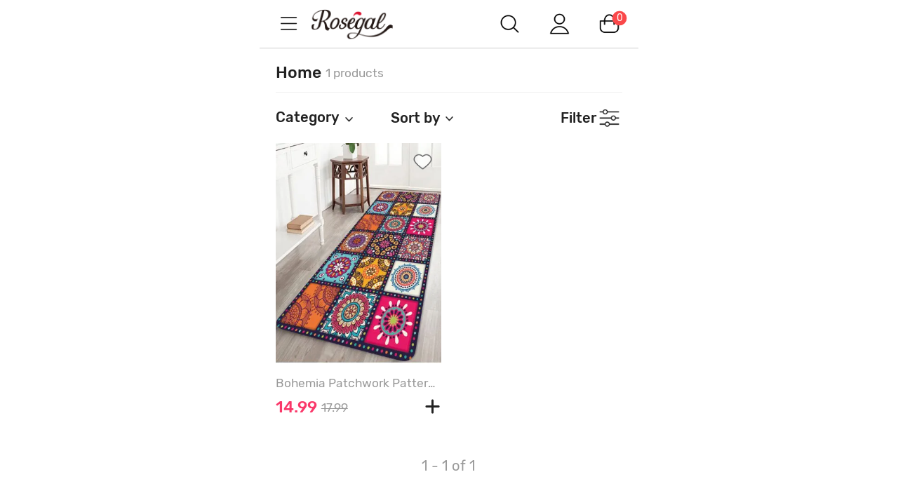

--- FILE ---
content_type: text/html; charset=utf-8
request_url: https://m.rosegal.com/home-garden-123/
body_size: 63494
content:
  <!doctype html><html lang="en" class="category-page category"><head> <meta name="branch:deeplink:branch_dp" content="rosegal://action?actiontype=2&url=123&name=Home&source=html"/>  <meta charset="UTF-8"> <title>Home & Garden | Cheap Home Essentials & Gardening Supplies Sale Online</title><meta name="keywords" content=""/><meta name="description" content="Buy the latest home & garden supplies at cheap prices,and check out our daily updated new arrival best home essentials & garden supplies at RoseGal.com."/> <meta content="width=device-width, initial-scale=1.0, maximum-scale=1.0, user-scalable=0" name="viewport"/><meta content="telephone=no" name="format-detection"/><meta content="black-translucent" name="apple-mobile-web-app-status-bar-style"/><meta content="false" id="twcClient" name="twcClient"/><meta content="yes" name="apple-mobile-web-app-capable"/><meta name="apple-touch-fullscreen" content="yes"> <meta name="referrer" content="no-referrer-when-downgrade"><meta name="GLOBEL:ubcd" content="10007"><meta name="GLOBEL:ubci" content="AKAM_CLIENTID"><meta name="GLOBEL:dc" content="1301">  <meta name="GLOBEL:spcb" content="b">  <meta name="GLOBEL:spcs" content="b01">  <meta name="GLOBEL:pageid" id="logsss_pageid" content="category-123">  <meta name="GLOBEL:pageubcta" content="">  <style>
    @font-face {
        font-family: 'Rubik-Regular';
        src: url('https://css.rglcdn.com/imagecache/MRG/font/Rubik-Regular/Rubik-Regular.eot?#iefix') format('embedded-opentype'),  url('https://css.rglcdn.com/imagecache/MRG/font/Rubik-Regular/Rubik-Regular.woff') format('woff'), url('https://css.rglcdn.com/imagecache/MRG/font/Rubik-Regular/Rubik-Regular.ttf')  format('truetype'), url('https://css.rglcdn.com/imagecache/MRG/font/Rubik-Regular/Rubik-Regular.svg#Rubik-Regular') format('svg');
        font-weight: normal;
        font-style: normal;
        font-display: auto;
    }
    @font-face {
        font-family: 'Rubik-Medium';
        src: url('https://css.rglcdn.com/imagecache/MRG/font/Rubik-Medium/Rubik-Medium.eot?#iefix') format('embedded-opentype'),  url('https://css.rglcdn.com/imagecache/MRG/font/Rubik-Medium/Rubik-Medium.woff') format('woff'), url('https://css.rglcdn.com/imagecache/MRG/font/Rubik-Medium/Rubik-Medium.ttf')  format('truetype'), url('https://css.rglcdn.com/imagecache/MRG/font/Rubik-Medium/Rubik-Medium.svg#Rubik-Medium') format('svg');
        font-weight: normal;
        font-style: normal;
        font-display: auto;
    }
</style>   <style>
    @font-face {
        font-family: 'TrebuchetMS';
        src: url('https://css.rglcdn.com/imagecache/MRG/font/Rubik-Regular/Rubik-Regular.eot?#iefix') format('embedded-opentype'),  url('https://css.rglcdn.com/imagecache/MRG/font/Rubik-Regular/Rubik-Regular.woff') format('woff'), url('https://css.rglcdn.com/imagecache/MRG/font/Rubik-Regular/Rubik-Regular.ttf')  format('truetype'), url('https://css.rglcdn.com/imagecache/MRG/font/Rubik-Regular/Rubik-Regular.svg#Rubik-Regular') format('svg');
        font-weight: normal;
        font-style: normal;
        font-display: auto;
    }
    @font-face {
        font-family: 'TrebuchetMS-Bold';
        src: url('https://css.rglcdn.com/imagecache/MRG/font/Rubik-Medium/Rubik-Medium.eot?#iefix') format('embedded-opentype'),  url('https://css.rglcdn.com/imagecache/MRG/font/Rubik-Medium/Rubik-Medium.woff') format('woff'), url('https://css.rglcdn.com/imagecache/MRG/font/Rubik-Medium/Rubik-Medium.ttf')  format('truetype'), url('https://css.rglcdn.com/imagecache/MRG/font/Rubik-Medium/Rubik-Medium.svg#Rubik-Medium') format('svg');
        font-weight: normal;
        font-style: normal;
        font-display: auto;
    }
</style> <link rel="shortcut icon" href="https://m.rosegal.com/favicon.ico?2020030401"><link rel="apple-touch-icon" href="https://css.rglcdn.com/imagecache/MRG/images/keep-icon-120.png?201601061405"/><link rel="dns-prefetch" href="//m.rosegal.com"><link rel="dns-prefetch" href="//fr-m.rosegal.com"><link rel="dns-prefetch" href="//userm.rosegal.com"><link rel="dns-prefetch" href="//cartm.rosegal.com"><link rel="dns-prefetch" href="//loginm.rosegal.com"><link rel="dns-prefetch" href="//css.rglcdn.com"><link rel="dns-prefetch" href="//review.rglcdn.com"><link rel="dns-prefetch" href="//uidesign.rglcdn.com"><link rel="dns-prefetch" href="//gloimg.rglcdn.com"><link rel="dns-prefetch" href="//geshopcss.logsss.com"><meta name="theme-color" content="#fff"><link rel="manifest" href="/manifest.json?v=2022030701"><script> 
!function(e,t){function i(){var t=r.getBoundingClientRect().width;t/l>540&&(t=540*l);var i=t/10;r.style.fontSize=i+"px";try{var a=parseFloat(getComputedStyle(r).fontSize);isNaN(a)||(a!==i&&(i*=i/a),r.style.fontSize=i+"px")}catch(e){}m.rem=e.rem=i}var a=e.document,r=a.documentElement,n=a.querySelector('meta[name="viewport"]'),o=a.querySelector('meta[name="flexible"]'),l=0,d=0,s=void 0,m=t.flexible||(t.flexible={});if(n){var p=n.getAttribute("content").match(/initial\-scale=([\d\.]+)/);p&&(d=parseFloat(p[1]),l=parseInt(1/d))}else if(o){var c=o.getAttribute("content");if(c){var u=c.match(/initial\-dpr=([\d\.]+)/),f=c.match(/maximum\-dpr=([\d\.]+)/);u&&(l=parseFloat(u[1]),d=parseFloat((1/l).toFixed(2))),f&&(l=parseFloat(f[1]),d=parseFloat((1/l).toFixed(2)))}}if(!l&&!d){var v=(e.navigator.appVersion.match(/android/gi),e.navigator.appVersion.match(/iphone/gi)),h=e.devicePixelRatio;l=v?h>=3&&(!l||l>=3)?3:h>=2&&(!l||l>=2)?2:1:1,d=1/l}if(r.setAttribute("data-dpr",l),!n)if(n=a.createElement("meta"),n.setAttribute("name","viewport"),n.setAttribute("content","width=device-width, initial-scale="+d+", maximum-scale="+d+", minimum-scale="+d+", user-scalable=no"),r.firstElementChild)r.firstElementChild.appendChild(n);else{var x=a.createElement("div");x.appendChild(n),a.write(x.innerHTML)}e.addEventListener("resize",function(){clearTimeout(s),s=setTimeout(i,300)},!1),e.addEventListener("pageshow",function(e){e.persisted&&(clearTimeout(s),s=setTimeout(i,300))},!1),"complete"===a.readyState?a.body.style.fontSize=12*l+"px":a.addEventListener("DOMContentLoaded",function(e){a.body.style.fontSize=12*l+"px"},!1),i(),m.dpr=e.dpr=l,m.refreshRem=i,m.rem2px=function(e){var t=parseFloat(e)*this.rem;return"string"==typeof e&&e.match(/rem$/)&&(t+="px"),t},m.px2rem=function(e){var t=parseFloat(e)/this.rem;return"string"==typeof e&&e.match(/px$/)&&(t+="rem"),t}}(window,window.lib||(window.lib={}));

</script>   <script>
function _GET(name,str){var pattern=new RegExp('[\?&]'+name+'=([^&]+)','g');str=str||location.search;var arr,match='';while((arr=pattern.exec(str))!==null){match=arr[1];}return match;};
</script> <link rel="stylesheet" href="https://css.rglcdn.com/imagecache/MRG/mincss/base_min.css?v=19177bf068?v=20230713045337">  <script>
!function(a,b){"object"==typeof module&&"object"==typeof module.exports?module.exports=a.document?b(a,!0):function(a){if(!a.document)throw new Error("jQuery requires a window with a document");return b(a)}:b(a)}("undefined"!=typeof window?window:this,function(a,b){var c=[],d=c.slice,e=c.concat,f=c.push,g=c.indexOf,h={},i=h.toString,j=h.hasOwnProperty,k="".trim,l={},m=a.document,n="2.1.0",o=function(a,b){return new o.fn.init(a,b)},p=/^-ms-/,q=/-([\da-z])/gi,r=function(a,b){return b.toUpperCase()};o.fn=o.prototype={jquery:n,constructor:o,selector:"",length:0,toArray:function(){return d.call(this)},get:function(a){return null!=a?0>a?this[a+this.length]:this[a]:d.call(this)},pushStack:function(a){var b=o.merge(this.constructor(),a);return b.prevObject=this,b.context=this.context,b},each:function(a,b){return o.each(this,a,b)},map:function(a){return this.pushStack(o.map(this,function(b,c){return a.call(b,c,b)}))},slice:function(){return this.pushStack(d.apply(this,arguments))},first:function(){return this.eq(0)},last:function(){return this.eq(-1)},eq:function(a){var b=this.length,c=+a+(0>a?b:0);return this.pushStack(c>=0&&b>c?[this[c]]:[])},end:function(){return this.prevObject||this.constructor(null)},push:f,sort:c.sort,splice:c.splice},o.extend=o.fn.extend=function(){var a,b,c,d,e,f,g=arguments[0]||{},h=1,i=arguments.length,j=!1;for("boolean"==typeof g&&(j=g,g=arguments[h]||{},h++),"object"==typeof g||o.isFunction(g)||(g={}),h===i&&(g=this,h--);i>h;h++)if(null!=(a=arguments[h]))for(b in a)c=g[b],d=a[b],g!==d&&(j&&d&&(o.isPlainObject(d)||(e=o.isArray(d)))?(e?(e=!1,f=c&&o.isArray(c)?c:[]):f=c&&o.isPlainObject(c)?c:{},g[b]=o.extend(j,f,d)):void 0!==d&&(g[b]=d));return g},o.extend({expando:"jQuery"+(n+Math.random()).replace(/\D/g,""),isReady:!0,error:function(a){throw new Error(a)},noop:function(){},isFunction:function(a){return"function"===o.type(a)},isArray:Array.isArray,isWindow:function(a){return null!=a&&a===a.window},isNumeric:function(a){return a-parseFloat(a)>=0},isPlainObject:function(a){if("object"!==o.type(a)||a.nodeType||o.isWindow(a))return!1;try{if(a.constructor&&!j.call(a.constructor.prototype,"isPrototypeOf"))return!1}catch(b){return!1}return!0},isEmptyObject:function(a){var b;for(b in a)return!1;return!0},type:function(a){return null==a?a+"":"object"==typeof a||"function"==typeof a?h[i.call(a)]||"object":typeof a},globalEval:function(a){var b,c=eval;a=o.trim(a),a&&(1===a.indexOf("use strict")?(b=m.createElement("script"),b.text=a,m.head.appendChild(b).parentNode.removeChild(b)):c(a))},camelCase:function(a){return a.replace(p,"ms-").replace(q,r)},nodeName:function(a,b){return a.nodeName&&a.nodeName.toLowerCase()===b.toLowerCase()},each:function(a,b,c){var d,e=0,f=a.length,g=s(a);if(c){if(g){for(;f>e;e++)if(d=b.apply(a[e],c),d===!1)break}else for(e in a)if(d=b.apply(a[e],c),d===!1)break}else if(g){for(;f>e;e++)if(d=b.call(a[e],e,a[e]),d===!1)break}else for(e in a)if(d=b.call(a[e],e,a[e]),d===!1)break;return a},trim:function(a){return null==a?"":k.call(a)},makeArray:function(a,b){var c=b||[];return null!=a&&(s(Object(a))?o.merge(c,"string"==typeof a?[a]:a):f.call(c,a)),c},inArray:function(a,b,c){return null==b?-1:g.call(b,a,c)},merge:function(a,b){for(var c=+b.length,d=0,e=a.length;c>d;d++)a[e++]=b[d];return a.length=e,a},grep:function(a,b,c){for(var d,e=[],f=0,g=a.length,h=!c;g>f;f++)d=!b(a[f],f),d!==h&&e.push(a[f]);return e},map:function(a,b,c){var d,f=0,g=a.length,h=s(a),i=[];if(h)for(;g>f;f++)d=b(a[f],f,c),null!=d&&i.push(d);else for(f in a)d=b(a[f],f,c),null!=d&&i.push(d);return e.apply([],i)},guid:1,proxy:function(a,b){var c,e,f;return"string"==typeof b&&(c=a[b],b=a,a=c),o.isFunction(a)?(e=d.call(arguments,2),f=function(){return a.apply(b||this,e.concat(d.call(arguments)))},f.guid=a.guid=a.guid||o.guid++,f):void 0},now:Date.now,support:l}),o.each("Boolean Number String Function Array Date RegExp Object Error".split(" "),function(a,b){h["[object "+b+"]"]=b.toLowerCase()});function s(a){var b=a.length,c=o.type(a);return"function"===c||o.isWindow(a)?!1:1===a.nodeType&&b?!0:"array"===c||0===b||"number"==typeof b&&b>0&&b-1 in a}var t=function(a){var b,c,d,e,f,g,h,i,j,k,l,m,n,o,p,q,r,s="sizzle"+-new Date,t=a.document,u=0,v=0,w=eb(),x=eb(),y=eb(),z=function(a,b){return a===b&&(j=!0),0},A="undefined",B=1<<31,C={}.hasOwnProperty,D=[],E=D.pop,F=D.push,G=D.push,H=D.slice,I=D.indexOf||function(a){for(var b=0,c=this.length;c>b;b++)if(this[b]===a)return b;return-1},J="checked|selected|async|autofocus|autoplay|controls|defer|disabled|hidden|ismap|loop|multiple|open|readonly|required|scoped",K="[\\x20\\t\\r\\n\\f]",L="(?:\\\\.|[\\w-]|[^\\x00-\\xa0])+",M=L.replace("w","w#"),N="\\["+K+"*("+L+")"+K+"*(?:([*^$|!~]?=)"+K+"*(?:(['\"])((?:\\\\.|[^\\\\])*?)\\3|("+M+")|)|)"+K+"*\\]",O=":("+L+")(?:\\(((['\"])((?:\\\\.|[^\\\\])*?)\\3|((?:\\\\.|[^\\\\()[\\]]|"+N.replace(3,8)+")*)|.*)\\)|)",P=new RegExp("^"+K+"+|((?:^|[^\\\\])(?:\\\\.)*)"+K+"+$","g"),Q=new RegExp("^"+K+"*,"+K+"*"),R=new RegExp("^"+K+"*([>+~]|"+K+")"+K+"*"),S=new RegExp("="+K+"*([^\\]'\"]*?)"+K+"*\\]","g"),T=new RegExp(O),U=new RegExp("^"+M+"$"),V={ID:new RegExp("^#("+L+")"),CLASS:new RegExp("^\\.("+L+")"),TAG:new RegExp("^("+L.replace("w","w*")+")"),ATTR:new RegExp("^"+N),PSEUDO:new RegExp("^"+O),CHILD:new RegExp("^:(only|first|last|nth|nth-last)-(child|of-type)(?:\\("+K+"*(even|odd|(([+-]|)(\\d*)n|)"+K+"*(?:([+-]|)"+K+"*(\\d+)|))"+K+"*\\)|)","i"),bool:new RegExp("^(?:"+J+")$","i"),needsContext:new RegExp("^"+K+"*[>+~]|:(even|odd|eq|gt|lt|nth|first|last)(?:\\("+K+"*((?:-\\d)?\\d*)"+K+"*\\)|)(?=[^-]|$)","i")},W=/^(?:input|select|textarea|button)$/i,X=/^h\d$/i,Y=/^[^{]+\{\s*\[native \w/,Z=/^(?:#([\w-]+)|(\w+)|\.([\w-]+))$/,$=/[+~]/,_=/'|\\/g,ab=new RegExp("\\\\([\\da-f]{1,6}"+K+"?|("+K+")|.)","ig"),bb=function(a,b,c){var d="0x"+b-65536;return d!==d||c?b:0>d?String.fromCharCode(d+65536):String.fromCharCode(d>>10|55296,1023&d|56320)};try{G.apply(D=H.call(t.childNodes),t.childNodes),D[t.childNodes.length].nodeType}catch(cb){G={apply:D.length?function(a,b){F.apply(a,H.call(b))}:function(a,b){var c=a.length,d=0;while(a[c++]=b[d++]);a.length=c-1}}}function db(a,b,d,e){var f,g,h,i,j,m,p,q,u,v;if((b?b.ownerDocument||b:t)!==l&&k(b),b=b||l,d=d||[],!a||"string"!=typeof a)return d;if(1!==(i=b.nodeType)&&9!==i)return[];if(n&&!e){if(f=Z.exec(a))if(h=f[1]){if(9===i){if(g=b.getElementById(h),!g||!g.parentNode)return d;if(g.id===h)return d.push(g),d}else if(b.ownerDocument&&(g=b.ownerDocument.getElementById(h))&&r(b,g)&&g.id===h)return d.push(g),d}else{if(f[2])return G.apply(d,b.getElementsByTagName(a)),d;if((h=f[3])&&c.getElementsByClassName&&b.getElementsByClassName)return G.apply(d,b.getElementsByClassName(h)),d}if(c.qsa&&(!o||!o.test(a))){if(q=p=s,u=b,v=9===i&&a,1===i&&"object"!==b.nodeName.toLowerCase()){m=ob(a),(p=b.getAttribute("id"))?q=p.replace(_,"\\$&"):b.setAttribute("id",q),q="[id='"+q+"'] ",j=m.length;while(j--)m[j]=q+pb(m[j]);u=$.test(a)&&mb(b.parentNode)||b,v=m.join(",")}if(v)try{return G.apply(d,u.querySelectorAll(v)),d}catch(w){}finally{p||b.removeAttribute("id")}}}return xb(a.replace(P,"$1"),b,d,e)}function eb(){var a=[];function b(c,e){return a.push(c+" ")>d.cacheLength&&delete b[a.shift()],b[c+" "]=e}return b}function fb(a){return a[s]=!0,a}function gb(a){var b=l.createElement("div");try{return!!a(b)}catch(c){return!1}finally{b.parentNode&&b.parentNode.removeChild(b),b=null}}function hb(a,b){var c=a.split("|"),e=a.length;while(e--)d.attrHandle[c[e]]=b}function ib(a,b){var c=b&&a,d=c&&1===a.nodeType&&1===b.nodeType&&(~b.sourceIndex||B)-(~a.sourceIndex||B);if(d)return d;if(c)while(c=c.nextSibling)if(c===b)return-1;return a?1:-1}function jb(a){return function(b){var c=b.nodeName.toLowerCase();return"input"===c&&b.type===a}}function kb(a){return function(b){var c=b.nodeName.toLowerCase();return("input"===c||"button"===c)&&b.type===a}}function lb(a){return fb(function(b){return b=+b,fb(function(c,d){var e,f=a([],c.length,b),g=f.length;while(g--)c[e=f[g]]&&(c[e]=!(d[e]=c[e]))})})}function mb(a){return a&&typeof a.getElementsByTagName!==A&&a}c=db.support={},f=db.isXML=function(a){var b=a&&(a.ownerDocument||a).documentElement;return b?"HTML"!==b.nodeName:!1},k=db.setDocument=function(a){var b,e=a?a.ownerDocument||a:t,g=e.defaultView;return e!==l&&9===e.nodeType&&e.documentElement?(l=e,m=e.documentElement,n=!f(e),g&&g!==g.top&&(g.addEventListener?g.addEventListener("unload",function(){k()},!1):g.attachEvent&&g.attachEvent("onunload",function(){k()})),c.attributes=gb(function(a){return a.className="i",!a.getAttribute("className")}),c.getElementsByTagName=gb(function(a){return a.appendChild(e.createComment("")),!a.getElementsByTagName("*").length}),c.getElementsByClassName=Y.test(e.getElementsByClassName)&&gb(function(a){return a.innerHTML="<div class='a'></div><div class='a i'></div>",a.firstChild.className="i",2===a.getElementsByClassName("i").length}),c.getById=gb(function(a){return m.appendChild(a).id=s,!e.getElementsByName||!e.getElementsByName(s).length}),c.getById?(d.find.ID=function(a,b){if(typeof b.getElementById!==A&&n){var c=b.getElementById(a);return c&&c.parentNode?[c]:[]}},d.filter.ID=function(a){var b=a.replace(ab,bb);return function(a){return a.getAttribute("id")===b}}):(delete d.find.ID,d.filter.ID=function(a){var b=a.replace(ab,bb);return function(a){var c=typeof a.getAttributeNode!==A&&a.getAttributeNode("id");return c&&c.value===b}}),d.find.TAG=c.getElementsByTagName?function(a,b){return typeof b.getElementsByTagName!==A?b.getElementsByTagName(a):void 0}:function(a,b){var c,d=[],e=0,f=b.getElementsByTagName(a);if("*"===a){while(c=f[e++])1===c.nodeType&&d.push(c);return d}return f},d.find.CLASS=c.getElementsByClassName&&function(a,b){return typeof b.getElementsByClassName!==A&&n?b.getElementsByClassName(a):void 0},p=[],o=[],(c.qsa=Y.test(e.querySelectorAll))&&(gb(function(a){a.innerHTML="<select t=''><option selected=''></option></select>",a.querySelectorAll("[t^='']").length&&o.push("[*^$]="+K+"*(?:''|\"\")"),a.querySelectorAll("[selected]").length||o.push("\\["+K+"*(?:value|"+J+")"),a.querySelectorAll(":checked").length||o.push(":checked")}),gb(function(a){var b=e.createElement("input");b.setAttribute("type","hidden"),a.appendChild(b).setAttribute("name","D"),a.querySelectorAll("[name=d]").length&&o.push("name"+K+"*[*^$|!~]?="),a.querySelectorAll(":enabled").length||o.push(":enabled",":disabled"),a.querySelectorAll("*,:x"),o.push(",.*:")})),(c.matchesSelector=Y.test(q=m.webkitMatchesSelector||m.mozMatchesSelector||m.oMatchesSelector||m.msMatchesSelector))&&gb(function(a){c.disconnectedMatch=q.call(a,"div"),q.call(a,"[s!='']:x"),p.push("!=",O)}),o=o.length&&new RegExp(o.join("|")),p=p.length&&new RegExp(p.join("|")),b=Y.test(m.compareDocumentPosition),r=b||Y.test(m.contains)?function(a,b){var c=9===a.nodeType?a.documentElement:a,d=b&&b.parentNode;return a===d||!(!d||1!==d.nodeType||!(c.contains?c.contains(d):a.compareDocumentPosition&&16&a.compareDocumentPosition(d)))}:function(a,b){if(b)while(b=b.parentNode)if(b===a)return!0;return!1},z=b?function(a,b){if(a===b)return j=!0,0;var d=!a.compareDocumentPosition-!b.compareDocumentPosition;return d?d:(d=(a.ownerDocument||a)===(b.ownerDocument||b)?a.compareDocumentPosition(b):1,1&d||!c.sortDetached&&b.compareDocumentPosition(a)===d?a===e||a.ownerDocument===t&&r(t,a)?-1:b===e||b.ownerDocument===t&&r(t,b)?1:i?I.call(i,a)-I.call(i,b):0:4&d?-1:1)}:function(a,b){if(a===b)return j=!0,0;var c,d=0,f=a.parentNode,g=b.parentNode,h=[a],k=[b];if(!f||!g)return a===e?-1:b===e?1:f?-1:g?1:i?I.call(i,a)-I.call(i,b):0;if(f===g)return ib(a,b);c=a;while(c=c.parentNode)h.unshift(c);c=b;while(c=c.parentNode)k.unshift(c);while(h[d]===k[d])d++;return d?ib(h[d],k[d]):h[d]===t?-1:k[d]===t?1:0},e):l},db.matches=function(a,b){return db(a,null,null,b)},db.matchesSelector=function(a,b){if((a.ownerDocument||a)!==l&&k(a),b=b.replace(S,"='$1']"),!(!c.matchesSelector||!n||p&&p.test(b)||o&&o.test(b)))try{var d=q.call(a,b);if(d||c.disconnectedMatch||a.document&&11!==a.document.nodeType)return d}catch(e){}return db(b,l,null,[a]).length>0},db.contains=function(a,b){return(a.ownerDocument||a)!==l&&k(a),r(a,b)},db.attr=function(a,b){(a.ownerDocument||a)!==l&&k(a);var e=d.attrHandle[b.toLowerCase()],f=e&&C.call(d.attrHandle,b.toLowerCase())?e(a,b,!n):void 0;return void 0!==f?f:c.attributes||!n?a.getAttribute(b):(f=a.getAttributeNode(b))&&f.specified?f.value:null},db.error=function(a){throw new Error("Syntax error, unrecognized expression: "+a)},db.uniqueSort=function(a){var b,d=[],e=0,f=0;if(j=!c.detectDuplicates,i=!c.sortStable&&a.slice(0),a.sort(z),j){while(b=a[f++])b===a[f]&&(e=d.push(f));while(e--)a.splice(d[e],1)}return i=null,a},e=db.getText=function(a){var b,c="",d=0,f=a.nodeType;if(f){if(1===f||9===f||11===f){if("string"==typeof a.textContent)return a.textContent;for(a=a.firstChild;a;a=a.nextSibling)c+=e(a)}else if(3===f||4===f)return a.nodeValue}else while(b=a[d++])c+=e(b);return c},d=db.selectors={cacheLength:50,createPseudo:fb,match:V,attrHandle:{},find:{},relative:{">":{dir:"parentNode",first:!0}," ":{dir:"parentNode"},"+":{dir:"previousSibling",first:!0},"~":{dir:"previousSibling"}},preFilter:{ATTR:function(a){return a[1]=a[1].replace(ab,bb),a[3]=(a[4]||a[5]||"").replace(ab,bb),"~="===a[2]&&(a[3]=" "+a[3]+" "),a.slice(0,4)},CHILD:function(a){return a[1]=a[1].toLowerCase(),"nth"===a[1].slice(0,3)?(a[3]||db.error(a[0]),a[4]=+(a[4]?a[5]+(a[6]||1):2*("even"===a[3]||"odd"===a[3])),a[5]=+(a[7]+a[8]||"odd"===a[3])):a[3]&&db.error(a[0]),a},PSEUDO:function(a){var b,c=!a[5]&&a[2];return V.CHILD.test(a[0])?null:(a[3]&&void 0!==a[4]?a[2]=a[4]:c&&T.test(c)&&(b=ob(c,!0))&&(b=c.indexOf(")",c.length-b)-c.length)&&(a[0]=a[0].slice(0,b),a[2]=c.slice(0,b)),a.slice(0,3))}},filter:{TAG:function(a){var b=a.replace(ab,bb).toLowerCase();return"*"===a?function(){return!0}:function(a){return a.nodeName&&a.nodeName.toLowerCase()===b}},CLASS:function(a){var b=w[a+" "];return b||(b=new RegExp("(^|"+K+")"+a+"("+K+"|$)"))&&w(a,function(a){return b.test("string"==typeof a.className&&a.className||typeof a.getAttribute!==A&&a.getAttribute("class")||"")})},ATTR:function(a,b,c){return function(d){var e=db.attr(d,a);return null==e?"!="===b:b?(e+="","="===b?e===c:"!="===b?e!==c:"^="===b?c&&0===e.indexOf(c):"*="===b?c&&e.indexOf(c)>-1:"$="===b?c&&e.slice(-c.length)===c:"~="===b?(" "+e+" ").indexOf(c)>-1:"|="===b?e===c||e.slice(0,c.length+1)===c+"-":!1):!0}},CHILD:function(a,b,c,d,e){var f="nth"!==a.slice(0,3),g="last"!==a.slice(-4),h="of-type"===b;return 1===d&&0===e?function(a){return!!a.parentNode}:function(b,c,i){var j,k,l,m,n,o,p=f!==g?"nextSibling":"previousSibling",q=b.parentNode,r=h&&b.nodeName.toLowerCase(),t=!i&&!h;if(q){if(f){while(p){l=b;while(l=l[p])if(h?l.nodeName.toLowerCase()===r:1===l.nodeType)return!1;o=p="only"===a&&!o&&"nextSibling"}return!0}if(o=[g?q.firstChild:q.lastChild],g&&t){k=q[s]||(q[s]={}),j=k[a]||[],n=j[0]===u&&j[1],m=j[0]===u&&j[2],l=n&&q.childNodes[n];while(l=++n&&l&&l[p]||(m=n=0)||o.pop())if(1===l.nodeType&&++m&&l===b){k[a]=[u,n,m];break}}else if(t&&(j=(b[s]||(b[s]={}))[a])&&j[0]===u)m=j[1];else while(l=++n&&l&&l[p]||(m=n=0)||o.pop())if((h?l.nodeName.toLowerCase()===r:1===l.nodeType)&&++m&&(t&&((l[s]||(l[s]={}))[a]=[u,m]),l===b))break;return m-=e,m===d||m%d===0&&m/d>=0}}},PSEUDO:function(a,b){var c,e=d.pseudos[a]||d.setFilters[a.toLowerCase()]||db.error("unsupported pseudo: "+a);return e[s]?e(b):e.length>1?(c=[a,a,"",b],d.setFilters.hasOwnProperty(a.toLowerCase())?fb(function(a,c){var d,f=e(a,b),g=f.length;while(g--)d=I.call(a,f[g]),a[d]=!(c[d]=f[g])}):function(a){return e(a,0,c)}):e}},pseudos:{not:fb(function(a){var b=[],c=[],d=g(a.replace(P,"$1"));return d[s]?fb(function(a,b,c,e){var f,g=d(a,null,e,[]),h=a.length;while(h--)(f=g[h])&&(a[h]=!(b[h]=f))}):function(a,e,f){return b[0]=a,d(b,null,f,c),!c.pop()}}),has:fb(function(a){return function(b){return db(a,b).length>0}}),contains:fb(function(a){return function(b){return(b.textContent||b.innerText||e(b)).indexOf(a)>-1}}),lang:fb(function(a){return U.test(a||"")||db.error("unsupported lang: "+a),a=a.replace(ab,bb).toLowerCase(),function(b){var c;do if(c=n?b.lang:b.getAttribute("xml:lang")||b.getAttribute("lang"))return c=c.toLowerCase(),c===a||0===c.indexOf(a+"-");while((b=b.parentNode)&&1===b.nodeType);return!1}}),target:function(b){var c=a.location&&a.location.hash;return c&&c.slice(1)===b.id},root:function(a){return a===m},focus:function(a){return a===l.activeElement&&(!l.hasFocus||l.hasFocus())&&!!(a.type||a.href||~a.tabIndex)},enabled:function(a){return a.disabled===!1},disabled:function(a){return a.disabled===!0},checked:function(a){var b=a.nodeName.toLowerCase();return"input"===b&&!!a.checked||"option"===b&&!!a.selected},selected:function(a){return a.parentNode&&a.parentNode.selectedIndex,a.selected===!0},empty:function(a){for(a=a.firstChild;a;a=a.nextSibling)if(a.nodeType<6)return!1;return!0},parent:function(a){return!d.pseudos.empty(a)},header:function(a){return X.test(a.nodeName)},input:function(a){return W.test(a.nodeName)},button:function(a){var b=a.nodeName.toLowerCase();return"input"===b&&"button"===a.type||"button"===b},text:function(a){var b;return"input"===a.nodeName.toLowerCase()&&"text"===a.type&&(null==(b=a.getAttribute("type"))||"text"===b.toLowerCase())},first:lb(function(){return[0]}),last:lb(function(a,b){return[b-1]}),eq:lb(function(a,b,c){return[0>c?c+b:c]}),even:lb(function(a,b){for(var c=0;b>c;c+=2)a.push(c);return a}),odd:lb(function(a,b){for(var c=1;b>c;c+=2)a.push(c);return a}),lt:lb(function(a,b,c){for(var d=0>c?c+b:c;--d>=0;)a.push(d);return a}),gt:lb(function(a,b,c){for(var d=0>c?c+b:c;++d<b;)a.push(d);return a})}},d.pseudos.nth=d.pseudos.eq;for(b in{radio:!0,checkbox:!0,file:!0,password:!0,image:!0})d.pseudos[b]=jb(b);for(b in{submit:!0,reset:!0})d.pseudos[b]=kb(b);function nb(){}nb.prototype=d.filters=d.pseudos,d.setFilters=new nb;function ob(a,b){var c,e,f,g,h,i,j,k=x[a+" "];if(k)return b?0:k.slice(0);h=a,i=[],j=d.preFilter;while(h){(!c||(e=Q.exec(h)))&&(e&&(h=h.slice(e[0].length)||h),i.push(f=[])),c=!1,(e=R.exec(h))&&(c=e.shift(),f.push({value:c,type:e[0].replace(P," ")}),h=h.slice(c.length));for(g in d.filter)!(e=V[g].exec(h))||j[g]&&!(e=j[g](e))||(c=e.shift(),f.push({value:c,type:g,matches:e}),h=h.slice(c.length));if(!c)break}return b?h.length:h?db.error(a):x(a,i).slice(0)}function pb(a){for(var b=0,c=a.length,d="";c>b;b++)d+=a[b].value;return d}function qb(a,b,c){var d=b.dir,e=c&&"parentNode"===d,f=v++;return b.first?function(b,c,f){while(b=b[d])if(1===b.nodeType||e)return a(b,c,f)}:function(b,c,g){var h,i,j=[u,f];if(g){while(b=b[d])if((1===b.nodeType||e)&&a(b,c,g))return!0}else while(b=b[d])if(1===b.nodeType||e){if(i=b[s]||(b[s]={}),(h=i[d])&&h[0]===u&&h[1]===f)return j[2]=h[2];if(i[d]=j,j[2]=a(b,c,g))return!0}}}function rb(a){return a.length>1?function(b,c,d){var e=a.length;while(e--)if(!a[e](b,c,d))return!1;return!0}:a[0]}function sb(a,b,c,d,e){for(var f,g=[],h=0,i=a.length,j=null!=b;i>h;h++)(f=a[h])&&(!c||c(f,d,e))&&(g.push(f),j&&b.push(h));return g}function tb(a,b,c,d,e,f){return d&&!d[s]&&(d=tb(d)),e&&!e[s]&&(e=tb(e,f)),fb(function(f,g,h,i){var j,k,l,m=[],n=[],o=g.length,p=f||wb(b||"*",h.nodeType?[h]:h,[]),q=!a||!f&&b?p:sb(p,m,a,h,i),r=c?e||(f?a:o||d)?[]:g:q;if(c&&c(q,r,h,i),d){j=sb(r,n),d(j,[],h,i),k=j.length;while(k--)(l=j[k])&&(r[n[k]]=!(q[n[k]]=l))}if(f){if(e||a){if(e){j=[],k=r.length;while(k--)(l=r[k])&&j.push(q[k]=l);e(null,r=[],j,i)}k=r.length;while(k--)(l=r[k])&&(j=e?I.call(f,l):m[k])>-1&&(f[j]=!(g[j]=l))}}else r=sb(r===g?r.splice(o,r.length):r),e?e(null,g,r,i):G.apply(g,r)})}function ub(a){for(var b,c,e,f=a.length,g=d.relative[a[0].type],i=g||d.relative[" "],j=g?1:0,k=qb(function(a){return a===b},i,!0),l=qb(function(a){return I.call(b,a)>-1},i,!0),m=[function(a,c,d){return!g&&(d||c!==h)||((b=c).nodeType?k(a,c,d):l(a,c,d))}];f>j;j++)if(c=d.relative[a[j].type])m=[qb(rb(m),c)];else{if(c=d.filter[a[j].type].apply(null,a[j].matches),c[s]){for(e=++j;f>e;e++)if(d.relative[a[e].type])break;return tb(j>1&&rb(m),j>1&&pb(a.slice(0,j-1).concat({value:" "===a[j-2].type?"*":""})).replace(P,"$1"),c,e>j&&ub(a.slice(j,e)),f>e&&ub(a=a.slice(e)),f>e&&pb(a))}m.push(c)}return rb(m)}function vb(a,b){var c=b.length>0,e=a.length>0,f=function(f,g,i,j,k){var m,n,o,p=0,q="0",r=f&&[],s=[],t=h,v=f||e&&d.find.TAG("*",k),w=u+=null==t?1:Math.random()||.1,x=v.length;for(k&&(h=g!==l&&g);q!==x&&null!=(m=v[q]);q++){if(e&&m){n=0;while(o=a[n++])if(o(m,g,i)){j.push(m);break}k&&(u=w)}c&&((m=!o&&m)&&p--,f&&r.push(m))}if(p+=q,c&&q!==p){n=0;while(o=b[n++])o(r,s,g,i);if(f){if(p>0)while(q--)r[q]||s[q]||(s[q]=E.call(j));s=sb(s)}G.apply(j,s),k&&!f&&s.length>0&&p+b.length>1&&db.uniqueSort(j)}return k&&(u=w,h=t),r};return c?fb(f):f}g=db.compile=function(a,b){var c,d=[],e=[],f=y[a+" "];if(!f){b||(b=ob(a)),c=b.length;while(c--)f=ub(b[c]),f[s]?d.push(f):e.push(f);f=y(a,vb(e,d))}return f};function wb(a,b,c){for(var d=0,e=b.length;e>d;d++)db(a,b[d],c);return c}function xb(a,b,e,f){var h,i,j,k,l,m=ob(a);if(!f&&1===m.length){if(i=m[0]=m[0].slice(0),i.length>2&&"ID"===(j=i[0]).type&&c.getById&&9===b.nodeType&&n&&d.relative[i[1].type]){if(b=(d.find.ID(j.matches[0].replace(ab,bb),b)||[])[0],!b)return e;a=a.slice(i.shift().value.length)}h=V.needsContext.test(a)?0:i.length;while(h--){if(j=i[h],d.relative[k=j.type])break;if((l=d.find[k])&&(f=l(j.matches[0].replace(ab,bb),$.test(i[0].type)&&mb(b.parentNode)||b))){if(i.splice(h,1),a=f.length&&pb(i),!a)return G.apply(e,f),e;break}}}return g(a,m)(f,b,!n,e,$.test(a)&&mb(b.parentNode)||b),e}return c.sortStable=s.split("").sort(z).join("")===s,c.detectDuplicates=!!j,k(),c.sortDetached=gb(function(a){return 1&a.compareDocumentPosition(l.createElement("div"))}),gb(function(a){return a.innerHTML="<a href='#'></a>","#"===a.firstChild.getAttribute("href")})||hb("type|href|height|width",function(a,b,c){return c?void 0:a.getAttribute(b,"type"===b.toLowerCase()?1:2)}),c.attributes&&gb(function(a){return a.innerHTML="<input/>",a.firstChild.setAttribute("value",""),""===a.firstChild.getAttribute("value")})||hb("value",function(a,b,c){return c||"input"!==a.nodeName.toLowerCase()?void 0:a.defaultValue}),gb(function(a){return null==a.getAttribute("disabled")})||hb(J,function(a,b,c){var d;return c?void 0:a[b]===!0?b.toLowerCase():(d=a.getAttributeNode(b))&&d.specified?d.value:null}),db}(a);o.find=t,o.expr=t.selectors,o.expr[":"]=o.expr.pseudos,o.unique=t.uniqueSort,o.text=t.getText,o.isXMLDoc=t.isXML,o.contains=t.contains;var u=o.expr.match.needsContext,v=/^<(\w+)\s*\/?>(?:<\/\1>|)$/,w=/^.[^:#\[\.,]*$/;function x(a,b,c){if(o.isFunction(b))return o.grep(a,function(a,d){return!!b.call(a,d,a)!==c});if(b.nodeType)return o.grep(a,function(a){return a===b!==c});if("string"==typeof b){if(w.test(b))return o.filter(b,a,c);b=o.filter(b,a)}return o.grep(a,function(a){return g.call(b,a)>=0!==c})}o.filter=function(a,b,c){var d=b[0];return c&&(a=":not("+a+")"),1===b.length&&1===d.nodeType?o.find.matchesSelector(d,a)?[d]:[]:o.find.matches(a,o.grep(b,function(a){return 1===a.nodeType}))},o.fn.extend({find:function(a){var b,c=this.length,d=[],e=this;if("string"!=typeof a)return this.pushStack(o(a).filter(function(){for(b=0;c>b;b++)if(o.contains(e[b],this))return!0}));for(b=0;c>b;b++)o.find(a,e[b],d);return d=this.pushStack(c>1?o.unique(d):d),d.selector=this.selector?this.selector+" "+a:a,d},filter:function(a){return this.pushStack(x(this,a||[],!1))},not:function(a){return this.pushStack(x(this,a||[],!0))},is:function(a){return!!x(this,"string"==typeof a&&u.test(a)?o(a):a||[],!1).length}});var y,z=/^(?:\s*(<[\w\W]+>)[^>]*|#([\w-]*))$/,A=o.fn.init=function(a,b){var c,d;if(!a)return this;if("string"==typeof a){if(c="<"===a[0]&&">"===a[a.length-1]&&a.length>=3?[null,a,null]:z.exec(a),!c||!c[1]&&b)return!b||b.jquery?(b||y).find(a):this.constructor(b).find(a);if(c[1]){if(b=b instanceof o?b[0]:b,o.merge(this,o.parseHTML(c[1],b&&b.nodeType?b.ownerDocument||b:m,!0)),v.test(c[1])&&o.isPlainObject(b))for(c in b)o.isFunction(this[c])?this[c](b[c]):this.attr(c,b[c]);return this}return d=m.getElementById(c[2]),d&&d.parentNode&&(this.length=1,this[0]=d),this.context=m,this.selector=a,this}return a.nodeType?(this.context=this[0]=a,this.length=1,this):o.isFunction(a)?"undefined"!=typeof y.ready?y.ready(a):a(o):(void 0!==a.selector&&(this.selector=a.selector,this.context=a.context),o.makeArray(a,this))};A.prototype=o.fn,y=o(m);var B=/^(?:parents|prev(?:Until|All))/,C={children:!0,contents:!0,next:!0,prev:!0};o.extend({dir:function(a,b,c){var d=[],e=void 0!==c;while((a=a[b])&&9!==a.nodeType)if(1===a.nodeType){if(e&&o(a).is(c))break;d.push(a)}return d},sibling:function(a,b){for(var c=[];a;a=a.nextSibling)1===a.nodeType&&a!==b&&c.push(a);return c}}),o.fn.extend({has:function(a){var b=o(a,this),c=b.length;return this.filter(function(){for(var a=0;c>a;a++)if(o.contains(this,b[a]))return!0})},closest:function(a,b){for(var c,d=0,e=this.length,f=[],g=u.test(a)||"string"!=typeof a?o(a,b||this.context):0;e>d;d++)for(c=this[d];c&&c!==b;c=c.parentNode)if(c.nodeType<11&&(g?g.index(c)>-1:1===c.nodeType&&o.find.matchesSelector(c,a))){f.push(c);break}return this.pushStack(f.length>1?o.unique(f):f)},index:function(a){return a?"string"==typeof a?g.call(o(a),this[0]):g.call(this,a.jquery?a[0]:a):this[0]&&this[0].parentNode?this.first().prevAll().length:-1},add:function(a,b){return this.pushStack(o.unique(o.merge(this.get(),o(a,b))))},addBack:function(a){return this.add(null==a?this.prevObject:this.prevObject.filter(a))}});function D(a,b){while((a=a[b])&&1!==a.nodeType);return a}o.each({parent:function(a){var b=a.parentNode;return b&&11!==b.nodeType?b:null},parents:function(a){return o.dir(a,"parentNode")},parentsUntil:function(a,b,c){return o.dir(a,"parentNode",c)},next:function(a){return D(a,"nextSibling")},prev:function(a){return D(a,"previousSibling")},nextAll:function(a){return o.dir(a,"nextSibling")},prevAll:function(a){return o.dir(a,"previousSibling")},nextUntil:function(a,b,c){return o.dir(a,"nextSibling",c)},prevUntil:function(a,b,c){return o.dir(a,"previousSibling",c)},siblings:function(a){return o.sibling((a.parentNode||{}).firstChild,a)},children:function(a){return o.sibling(a.firstChild)},contents:function(a){return a.contentDocument||o.merge([],a.childNodes)}},function(a,b){o.fn[a]=function(c,d){var e=o.map(this,b,c);return"Until"!==a.slice(-5)&&(d=c),d&&"string"==typeof d&&(e=o.filter(d,e)),this.length>1&&(C[a]||o.unique(e),B.test(a)&&e.reverse()),this.pushStack(e)}});var E=/\S+/g,F={};function G(a){var b=F[a]={};return o.each(a.match(E)||[],function(a,c){b[c]=!0}),b}o.Callbacks=function(a){a="string"==typeof a?F[a]||G(a):o.extend({},a);var b,c,d,e,f,g,h=[],i=!a.once&&[],j=function(l){for(b=a.memory&&l,c=!0,g=e||0,e=0,f=h.length,d=!0;h&&f>g;g++)if(h[g].apply(l[0],l[1])===!1&&a.stopOnFalse){b=!1;break}d=!1,h&&(i?i.length&&j(i.shift()):b?h=[]:k.disable())},k={add:function(){if(h){var c=h.length;!function g(b){o.each(b,function(b,c){var d=o.type(c);"function"===d?a.unique&&k.has(c)||h.push(c):c&&c.length&&"string"!==d&&g(c)})}(arguments),d?f=h.length:b&&(e=c,j(b))}return this},remove:function(){return h&&o.each(arguments,function(a,b){var c;while((c=o.inArray(b,h,c))>-1)h.splice(c,1),d&&(f>=c&&f--,g>=c&&g--)}),this},has:function(a){return a?o.inArray(a,h)>-1:!(!h||!h.length)},empty:function(){return h=[],f=0,this},disable:function(){return h=i=b=void 0,this},disabled:function(){return!h},lock:function(){return i=void 0,b||k.disable(),this},locked:function(){return!i},fireWith:function(a,b){return!h||c&&!i||(b=b||[],b=[a,b.slice?b.slice():b],d?i.push(b):j(b)),this},fire:function(){return k.fireWith(this,arguments),this},fired:function(){return!!c}};return k},o.extend({Deferred:function(a){var b=[["resolve","done",o.Callbacks("once memory"),"resolved"],["reject","fail",o.Callbacks("once memory"),"rejected"],["notify","progress",o.Callbacks("memory")]],c="pending",d={state:function(){return c},always:function(){return e.done(arguments).fail(arguments),this},then:function(){var a=arguments;return o.Deferred(function(c){o.each(b,function(b,f){var g=o.isFunction(a[b])&&a[b];e[f[1]](function(){var a=g&&g.apply(this,arguments);a&&o.isFunction(a.promise)?a.promise().done(c.resolve).fail(c.reject).progress(c.notify):c[f[0]+"With"](this===d?c.promise():this,g?[a]:arguments)})}),a=null}).promise()},promise:function(a){return null!=a?o.extend(a,d):d}},e={};return d.pipe=d.then,o.each(b,function(a,f){var g=f[2],h=f[3];d[f[1]]=g.add,h&&g.add(function(){c=h},b[1^a][2].disable,b[2][2].lock),e[f[0]]=function(){return e[f[0]+"With"](this===e?d:this,arguments),this},e[f[0]+"With"]=g.fireWith}),d.promise(e),a&&a.call(e,e),e},when:function(a){var b=0,c=d.call(arguments),e=c.length,f=1!==e||a&&o.isFunction(a.promise)?e:0,g=1===f?a:o.Deferred(),h=function(a,b,c){return function(e){b[a]=this,c[a]=arguments.length>1?d.call(arguments):e,c===i?g.notifyWith(b,c):--f||g.resolveWith(b,c)}},i,j,k;if(e>1)for(i=new Array(e),j=new Array(e),k=new Array(e);e>b;b++)c[b]&&o.isFunction(c[b].promise)?c[b].promise().done(h(b,k,c)).fail(g.reject).progress(h(b,j,i)):--f;return f||g.resolveWith(k,c),g.promise()}});var H;o.fn.ready=function(a){return o.ready.promise().done(a),this},o.extend({isReady:!1,readyWait:1,holdReady:function(a){a?o.readyWait++:o.ready(!0)},ready:function(a){(a===!0?--o.readyWait:o.isReady)||(o.isReady=!0,a!==!0&&--o.readyWait>0||(H.resolveWith(m,[o]),o.fn.trigger&&o(m).trigger("ready").off("ready")))}});function I(){m.removeEventListener("DOMContentLoaded",I,!1),a.removeEventListener("load",I,!1),o.ready()}o.ready.promise=function(b){return H||(H=o.Deferred(),"complete"===m.readyState?setTimeout(o.ready):(m.addEventListener("DOMContentLoaded",I,!1),a.addEventListener("load",I,!1))),H.promise(b)},o.ready.promise();var J=o.access=function(a,b,c,d,e,f,g){var h=0,i=a.length,j=null==c;if("object"===o.type(c)){e=!0;for(h in c)o.access(a,b,h,c[h],!0,f,g)}else if(void 0!==d&&(e=!0,o.isFunction(d)||(g=!0),j&&(g?(b.call(a,d),b=null):(j=b,b=function(a,b,c){return j.call(o(a),c)})),b))for(;i>h;h++)b(a[h],c,g?d:d.call(a[h],h,b(a[h],c)));return e?a:j?b.call(a):i?b(a[0],c):f};o.acceptData=function(a){return 1===a.nodeType||9===a.nodeType||!+a.nodeType};function K(){Object.defineProperty(this.cache={},0,{get:function(){return{}}}),this.expando=o.expando+Math.random()}K.uid=1,K.accepts=o.acceptData,K.prototype={key:function(a){if(!K.accepts(a))return 0;var b={},c=a[this.expando];if(!c){c=K.uid++;try{b[this.expando]={value:c},Object.defineProperties(a,b)}catch(d){b[this.expando]=c,o.extend(a,b)}}return this.cache[c]||(this.cache[c]={}),c},set:function(a,b,c){var d,e=this.key(a),f=this.cache[e];if("string"==typeof b)f[b]=c;else if(o.isEmptyObject(f))o.extend(this.cache[e],b);else for(d in b)f[d]=b[d];return f},get:function(a,b){var c=this.cache[this.key(a)];return void 0===b?c:c[b]},access:function(a,b,c){var d;return void 0===b||b&&"string"==typeof b&&void 0===c?(d=this.get(a,b),void 0!==d?d:this.get(a,o.camelCase(b))):(this.set(a,b,c),void 0!==c?c:b)},remove:function(a,b){var c,d,e,f=this.key(a),g=this.cache[f];if(void 0===b)this.cache[f]={};else{o.isArray(b)?d=b.concat(b.map(o.camelCase)):(e=o.camelCase(b),b in g?d=[b,e]:(d=e,d=d in g?[d]:d.match(E)||[])),c=d.length;while(c--)delete g[d[c]]}},hasData:function(a){return!o.isEmptyObject(this.cache[a[this.expando]]||{})},discard:function(a){a[this.expando]&&delete this.cache[a[this.expando]]}};var L=new K,M=new K,N=/^(?:\{[\w\W]*\}|\[[\w\W]*\])$/,O=/([A-Z])/g;function P(a,b,c){var d;if(void 0===c&&1===a.nodeType)if(d="data-"+b.replace(O,"-$1").toLowerCase(),c=a.getAttribute(d),"string"==typeof c){try{c="true"===c?!0:"false"===c?!1:"null"===c?null:+c+""===c?+c:N.test(c)?o.parseJSON(c):c}catch(e){}M.set(a,b,c)}else c=void 0;return c}o.extend({hasData:function(a){return M.hasData(a)||L.hasData(a)},data:function(a,b,c){return M.access(a,b,c)},removeData:function(a,b){M.remove(a,b)},_data:function(a,b,c){return L.access(a,b,c)},_removeData:function(a,b){L.remove(a,b)}}),o.fn.extend({data:function(a,b){var c,d,e,f=this[0],g=f&&f.attributes;if(void 0===a){if(this.length&&(e=M.get(f),1===f.nodeType&&!L.get(f,"hasDataAttrs"))){c=g.length;
while(c--)d=g[c].name,0===d.indexOf("data-")&&(d=o.camelCase(d.slice(5)),P(f,d,e[d]));L.set(f,"hasDataAttrs",!0)}return e}return"object"==typeof a?this.each(function(){M.set(this,a)}):J(this,function(b){var c,d=o.camelCase(a);if(f&&void 0===b){if(c=M.get(f,a),void 0!==c)return c;if(c=M.get(f,d),void 0!==c)return c;if(c=P(f,d,void 0),void 0!==c)return c}else this.each(function(){var c=M.get(this,d);M.set(this,d,b),-1!==a.indexOf("-")&&void 0!==c&&M.set(this,a,b)})},null,b,arguments.length>1,null,!0)},removeData:function(a){return this.each(function(){M.remove(this,a)})}}),o.extend({queue:function(a,b,c){var d;return a?(b=(b||"fx")+"queue",d=L.get(a,b),c&&(!d||o.isArray(c)?d=L.access(a,b,o.makeArray(c)):d.push(c)),d||[]):void 0},dequeue:function(a,b){b=b||"fx";var c=o.queue(a,b),d=c.length,e=c.shift(),f=o._queueHooks(a,b),g=function(){o.dequeue(a,b)};"inprogress"===e&&(e=c.shift(),d--),e&&("fx"===b&&c.unshift("inprogress"),delete f.stop,e.call(a,g,f)),!d&&f&&f.empty.fire()},_queueHooks:function(a,b){var c=b+"queueHooks";return L.get(a,c)||L.access(a,c,{empty:o.Callbacks("once memory").add(function(){L.remove(a,[b+"queue",c])})})}}),o.fn.extend({queue:function(a,b){var c=2;return"string"!=typeof a&&(b=a,a="fx",c--),arguments.length<c?o.queue(this[0],a):void 0===b?this:this.each(function(){var c=o.queue(this,a,b);o._queueHooks(this,a),"fx"===a&&"inprogress"!==c[0]&&o.dequeue(this,a)})},dequeue:function(a){return this.each(function(){o.dequeue(this,a)})},clearQueue:function(a){return this.queue(a||"fx",[])},promise:function(a,b){var c,d=1,e=o.Deferred(),f=this,g=this.length,h=function(){--d||e.resolveWith(f,[f])};"string"!=typeof a&&(b=a,a=void 0),a=a||"fx";while(g--)c=L.get(f[g],a+"queueHooks"),c&&c.empty&&(d++,c.empty.add(h));return h(),e.promise(b)}});var Q=/[+-]?(?:\d*\.|)\d+(?:[eE][+-]?\d+|)/.source,R=["Top","Right","Bottom","Left"],S=function(a,b){return a=b||a,"none"===o.css(a,"display")||!o.contains(a.ownerDocument,a)},T=/^(?:checkbox|radio)$/i;!function(){var a=m.createDocumentFragment(),b=a.appendChild(m.createElement("div"));b.innerHTML="<input type='radio' checked='checked' name='t'/>",l.checkClone=b.cloneNode(!0).cloneNode(!0).lastChild.checked,b.innerHTML="<textarea>x</textarea>",l.noCloneChecked=!!b.cloneNode(!0).lastChild.defaultValue}();var U="undefined";l.focusinBubbles="onfocusin"in a;var V=/^key/,W=/^(?:mouse|contextmenu)|click/,X=/^(?:focusinfocus|focusoutblur)$/,Y=/^([^.]*)(?:\.(.+)|)$/;function Z(){return!0}function $(){return!1}function _(){try{return m.activeElement}catch(a){}}o.event={global:{},add:function(a,b,c,d,e){var f,g,h,i,j,k,l,m,n,p,q,r=L.get(a);if(r){c.handler&&(f=c,c=f.handler,e=f.selector),c.guid||(c.guid=o.guid++),(i=r.events)||(i=r.events={}),(g=r.handle)||(g=r.handle=function(b){return typeof o!==U&&o.event.triggered!==b.type?o.event.dispatch.apply(a,arguments):void 0}),b=(b||"").match(E)||[""],j=b.length;while(j--)h=Y.exec(b[j])||[],n=q=h[1],p=(h[2]||"").split(".").sort(),n&&(l=o.event.special[n]||{},n=(e?l.delegateType:l.bindType)||n,l=o.event.special[n]||{},k=o.extend({type:n,origType:q,data:d,handler:c,guid:c.guid,selector:e,needsContext:e&&o.expr.match.needsContext.test(e),namespace:p.join(".")},f),(m=i[n])||(m=i[n]=[],m.delegateCount=0,l.setup&&l.setup.call(a,d,p,g)!==!1||a.addEventListener&&a.addEventListener(n,g,!1)),l.add&&(l.add.call(a,k),k.handler.guid||(k.handler.guid=c.guid)),e?m.splice(m.delegateCount++,0,k):m.push(k),o.event.global[n]=!0)}},remove:function(a,b,c,d,e){var f,g,h,i,j,k,l,m,n,p,q,r=L.hasData(a)&&L.get(a);if(r&&(i=r.events)){b=(b||"").match(E)||[""],j=b.length;while(j--)if(h=Y.exec(b[j])||[],n=q=h[1],p=(h[2]||"").split(".").sort(),n){l=o.event.special[n]||{},n=(d?l.delegateType:l.bindType)||n,m=i[n]||[],h=h[2]&&new RegExp("(^|\\.)"+p.join("\\.(?:.*\\.|)")+"(\\.|$)"),g=f=m.length;while(f--)k=m[f],!e&&q!==k.origType||c&&c.guid!==k.guid||h&&!h.test(k.namespace)||d&&d!==k.selector&&("**"!==d||!k.selector)||(m.splice(f,1),k.selector&&m.delegateCount--,l.remove&&l.remove.call(a,k));g&&!m.length&&(l.teardown&&l.teardown.call(a,p,r.handle)!==!1||o.removeEvent(a,n,r.handle),delete i[n])}else for(n in i)o.event.remove(a,n+b[j],c,d,!0);o.isEmptyObject(i)&&(delete r.handle,L.remove(a,"events"))}},trigger:function(b,c,d,e){var f,g,h,i,k,l,n,p=[d||m],q=j.call(b,"type")?b.type:b,r=j.call(b,"namespace")?b.namespace.split("."):[];if(g=h=d=d||m,3!==d.nodeType&&8!==d.nodeType&&!X.test(q+o.event.triggered)&&(q.indexOf(".")>=0&&(r=q.split("."),q=r.shift(),r.sort()),k=q.indexOf(":")<0&&"on"+q,b=b[o.expando]?b:new o.Event(q,"object"==typeof b&&b),b.isTrigger=e?2:3,b.namespace=r.join("."),b.namespace_re=b.namespace?new RegExp("(^|\\.)"+r.join("\\.(?:.*\\.|)")+"(\\.|$)"):null,b.result=void 0,b.target||(b.target=d),c=null==c?[b]:o.makeArray(c,[b]),n=o.event.special[q]||{},e||!n.trigger||n.trigger.apply(d,c)!==!1)){if(!e&&!n.noBubble&&!o.isWindow(d)){for(i=n.delegateType||q,X.test(i+q)||(g=g.parentNode);g;g=g.parentNode)p.push(g),h=g;h===(d.ownerDocument||m)&&p.push(h.defaultView||h.parentWindow||a)}f=0;while((g=p[f++])&&!b.isPropagationStopped())b.type=f>1?i:n.bindType||q,l=(L.get(g,"events")||{})[b.type]&&L.get(g,"handle"),l&&l.apply(g,c),l=k&&g[k],l&&l.apply&&o.acceptData(g)&&(b.result=l.apply(g,c),b.result===!1&&b.preventDefault());return b.type=q,e||b.isDefaultPrevented()||n._default&&n._default.apply(p.pop(),c)!==!1||!o.acceptData(d)||k&&o.isFunction(d[q])&&!o.isWindow(d)&&(h=d[k],h&&(d[k]=null),o.event.triggered=q,d[q](),o.event.triggered=void 0,h&&(d[k]=h)),b.result}},dispatch:function(a){a=o.event.fix(a);var b,c,e,f,g,h=[],i=d.call(arguments),j=(L.get(this,"events")||{})[a.type]||[],k=o.event.special[a.type]||{};if(i[0]=a,a.delegateTarget=this,!k.preDispatch||k.preDispatch.call(this,a)!==!1){h=o.event.handlers.call(this,a,j),b=0;while((f=h[b++])&&!a.isPropagationStopped()){a.currentTarget=f.elem,c=0;while((g=f.handlers[c++])&&!a.isImmediatePropagationStopped())(!a.namespace_re||a.namespace_re.test(g.namespace))&&(a.handleObj=g,a.data=g.data,e=((o.event.special[g.origType]||{}).handle||g.handler).apply(f.elem,i),void 0!==e&&(a.result=e)===!1&&(a.preventDefault(),a.stopPropagation()))}return k.postDispatch&&k.postDispatch.call(this,a),a.result}},handlers:function(a,b){var c,d,e,f,g=[],h=b.delegateCount,i=a.target;if(h&&i.nodeType&&(!a.button||"click"!==a.type))for(;i!==this;i=i.parentNode||this)if(i.disabled!==!0||"click"!==a.type){for(d=[],c=0;h>c;c++)f=b[c],e=f.selector+" ",void 0===d[e]&&(d[e]=f.needsContext?o(e,this).index(i)>=0:o.find(e,this,null,[i]).length),d[e]&&d.push(f);d.length&&g.push({elem:i,handlers:d})}return h<b.length&&g.push({elem:this,handlers:b.slice(h)}),g},props:"altKey bubbles cancelable ctrlKey currentTarget eventPhase metaKey relatedTarget shiftKey target timeStamp view which".split(" "),fixHooks:{},keyHooks:{props:"char charCode key keyCode".split(" "),filter:function(a,b){return null==a.which&&(a.which=null!=b.charCode?b.charCode:b.keyCode),a}},mouseHooks:{props:"button buttons clientX clientY offsetX offsetY pageX pageY screenX screenY toElement".split(" "),filter:function(a,b){var c,d,e,f=b.button;return null==a.pageX&&null!=b.clientX&&(c=a.target.ownerDocument||m,d=c.documentElement,e=c.body,a.pageX=b.clientX+(d&&d.scrollLeft||e&&e.scrollLeft||0)-(d&&d.clientLeft||e&&e.clientLeft||0),a.pageY=b.clientY+(d&&d.scrollTop||e&&e.scrollTop||0)-(d&&d.clientTop||e&&e.clientTop||0)),a.which||void 0===f||(a.which=1&f?1:2&f?3:4&f?2:0),a}},fix:function(a){if(a[o.expando])return a;var b,c,d,e=a.type,f=a,g=this.fixHooks[e];g||(this.fixHooks[e]=g=W.test(e)?this.mouseHooks:V.test(e)?this.keyHooks:{}),d=g.props?this.props.concat(g.props):this.props,a=new o.Event(f),b=d.length;while(b--)c=d[b],a[c]=f[c];return a.target||(a.target=m),3===a.target.nodeType&&(a.target=a.target.parentNode),g.filter?g.filter(a,f):a},special:{load:{noBubble:!0},focus:{trigger:function(){return this!==_()&&this.focus?(this.focus(),!1):void 0},delegateType:"focusin"},blur:{trigger:function(){return this===_()&&this.blur?(this.blur(),!1):void 0},delegateType:"focusout"},click:{trigger:function(){return"checkbox"===this.type&&this.click&&o.nodeName(this,"input")?(this.click(),!1):void 0},_default:function(a){return o.nodeName(a.target,"a")}},beforeunload:{postDispatch:function(a){void 0!==a.result&&(a.originalEvent.returnValue=a.result)}}},simulate:function(a,b,c,d){var e=o.extend(new o.Event,c,{type:a,isSimulated:!0,originalEvent:{}});d?o.event.trigger(e,null,b):o.event.dispatch.call(b,e),e.isDefaultPrevented()&&c.preventDefault()}},o.removeEvent=function(a,b,c){a.removeEventListener&&a.removeEventListener(b,c,!1)},o.Event=function(a,b){return this instanceof o.Event?(a&&a.type?(this.originalEvent=a,this.type=a.type,this.isDefaultPrevented=a.defaultPrevented||void 0===a.defaultPrevented&&a.getPreventDefault&&a.getPreventDefault()?Z:$):this.type=a,b&&o.extend(this,b),this.timeStamp=a&&a.timeStamp||o.now(),void(this[o.expando]=!0)):new o.Event(a,b)},o.Event.prototype={isDefaultPrevented:$,isPropagationStopped:$,isImmediatePropagationStopped:$,preventDefault:function(){var a=this.originalEvent;this.isDefaultPrevented=Z,a&&a.preventDefault&&a.preventDefault()},stopPropagation:function(){var a=this.originalEvent;this.isPropagationStopped=Z,a&&a.stopPropagation&&a.stopPropagation()},stopImmediatePropagation:function(){this.isImmediatePropagationStopped=Z,this.stopPropagation()}},o.each({mouseenter:"mouseover",mouseleave:"mouseout"},function(a,b){o.event.special[a]={delegateType:b,bindType:b,handle:function(a){var c,d=this,e=a.relatedTarget,f=a.handleObj;return(!e||e!==d&&!o.contains(d,e))&&(a.type=f.origType,c=f.handler.apply(this,arguments),a.type=b),c}}}),l.focusinBubbles||o.each({focus:"focusin",blur:"focusout"},function(a,b){var c=function(a){o.event.simulate(b,a.target,o.event.fix(a),!0)};o.event.special[b]={setup:function(){var d=this.ownerDocument||this,e=L.access(d,b);e||d.addEventListener(a,c,!0),L.access(d,b,(e||0)+1)},teardown:function(){var d=this.ownerDocument||this,e=L.access(d,b)-1;e?L.access(d,b,e):(d.removeEventListener(a,c,!0),L.remove(d,b))}}}),o.fn.extend({on:function(a,b,c,d,e){var f,g;if("object"==typeof a){"string"!=typeof b&&(c=c||b,b=void 0);for(g in a)this.on(g,b,c,a[g],e);return this}if(null==c&&null==d?(d=b,c=b=void 0):null==d&&("string"==typeof b?(d=c,c=void 0):(d=c,c=b,b=void 0)),d===!1)d=$;else if(!d)return this;return 1===e&&(f=d,d=function(a){return o().off(a),f.apply(this,arguments)},d.guid=f.guid||(f.guid=o.guid++)),this.each(function(){o.event.add(this,a,d,c,b)})},one:function(a,b,c,d){return this.on(a,b,c,d,1)},off:function(a,b,c){var d,e;if(a&&a.preventDefault&&a.handleObj)return d=a.handleObj,o(a.delegateTarget).off(d.namespace?d.origType+"."+d.namespace:d.origType,d.selector,d.handler),this;if("object"==typeof a){for(e in a)this.off(e,b,a[e]);return this}return(b===!1||"function"==typeof b)&&(c=b,b=void 0),c===!1&&(c=$),this.each(function(){o.event.remove(this,a,c,b)})},trigger:function(a,b){return this.each(function(){o.event.trigger(a,b,this)})},triggerHandler:function(a,b){var c=this[0];return c?o.event.trigger(a,b,c,!0):void 0}});var ab=/<(?!area|br|col|embed|hr|img|input|link|meta|param)(([\w:]+)[^>]*)\/>/gi,bb=/<([\w:]+)/,cb=/<|&#?\w+;/,db=/<(?:script|style|link)/i,eb=/checked\s*(?:[^=]|=\s*.checked.)/i,fb=/^$|\/(?:java|ecma)script/i,gb=/^true\/(.*)/,hb=/^\s*<!(?:\[CDATA\[|--)|(?:\]\]|--)>\s*$/g,ib={option:[1,"<select multiple='multiple'>","</select>"],thead:[1,"<table>","</table>"],col:[2,"<table><colgroup>","</colgroup></table>"],tr:[2,"<table><tbody>","</tbody></table>"],td:[3,"<table><tbody><tr>","</tr></tbody></table>"],_default:[0,"",""]};ib.optgroup=ib.option,ib.tbody=ib.tfoot=ib.colgroup=ib.caption=ib.thead,ib.th=ib.td;function jb(a,b){return o.nodeName(a,"table")&&o.nodeName(11!==b.nodeType?b:b.firstChild,"tr")?a.getElementsByTagName("tbody")[0]||a.appendChild(a.ownerDocument.createElement("tbody")):a}function kb(a){return a.type=(null!==a.getAttribute("type"))+"/"+a.type,a}function lb(a){var b=gb.exec(a.type);return b?a.type=b[1]:a.removeAttribute("type"),a}function mb(a,b){for(var c=0,d=a.length;d>c;c++)L.set(a[c],"globalEval",!b||L.get(b[c],"globalEval"))}function nb(a,b){var c,d,e,f,g,h,i,j;if(1===b.nodeType){if(L.hasData(a)&&(f=L.access(a),g=L.set(b,f),j=f.events)){delete g.handle,g.events={};for(e in j)for(c=0,d=j[e].length;d>c;c++)o.event.add(b,e,j[e][c])}M.hasData(a)&&(h=M.access(a),i=o.extend({},h),M.set(b,i))}}function ob(a,b){var c=a.getElementsByTagName?a.getElementsByTagName(b||"*"):a.querySelectorAll?a.querySelectorAll(b||"*"):[];return void 0===b||b&&o.nodeName(a,b)?o.merge([a],c):c}function pb(a,b){var c=b.nodeName.toLowerCase();"input"===c&&T.test(a.type)?b.checked=a.checked:("input"===c||"textarea"===c)&&(b.defaultValue=a.defaultValue)}o.extend({clone:function(a,b,c){var d,e,f,g,h=a.cloneNode(!0),i=o.contains(a.ownerDocument,a);if(!(l.noCloneChecked||1!==a.nodeType&&11!==a.nodeType||o.isXMLDoc(a)))for(g=ob(h),f=ob(a),d=0,e=f.length;e>d;d++)pb(f[d],g[d]);if(b)if(c)for(f=f||ob(a),g=g||ob(h),d=0,e=f.length;e>d;d++)nb(f[d],g[d]);else nb(a,h);return g=ob(h,"script"),g.length>0&&mb(g,!i&&ob(a,"script")),h},buildFragment:function(a,b,c,d){for(var e,f,g,h,i,j,k=b.createDocumentFragment(),l=[],m=0,n=a.length;n>m;m++)if(e=a[m],e||0===e)if("object"===o.type(e))o.merge(l,e.nodeType?[e]:e);else if(cb.test(e)){f=f||k.appendChild(b.createElement("div")),g=(bb.exec(e)||["",""])[1].toLowerCase(),h=ib[g]||ib._default,f.innerHTML=h[1]+e.replace(ab,"<$1></$2>")+h[2],j=h[0];while(j--)f=f.lastChild;o.merge(l,f.childNodes),f=k.firstChild,f.textContent=""}else l.push(b.createTextNode(e));k.textContent="",m=0;while(e=l[m++])if((!d||-1===o.inArray(e,d))&&(i=o.contains(e.ownerDocument,e),f=ob(k.appendChild(e),"script"),i&&mb(f),c)){j=0;while(e=f[j++])fb.test(e.type||"")&&c.push(e)}return k},cleanData:function(a){for(var b,c,d,e,f,g,h=o.event.special,i=0;void 0!==(c=a[i]);i++){if(o.acceptData(c)&&(f=c[L.expando],f&&(b=L.cache[f]))){if(d=Object.keys(b.events||{}),d.length)for(g=0;void 0!==(e=d[g]);g++)h[e]?o.event.remove(c,e):o.removeEvent(c,e,b.handle);L.cache[f]&&delete L.cache[f]}delete M.cache[c[M.expando]]}}}),o.fn.extend({text:function(a){return J(this,function(a){return void 0===a?o.text(this):this.empty().each(function(){(1===this.nodeType||11===this.nodeType||9===this.nodeType)&&(this.textContent=a)})},null,a,arguments.length)},append:function(){return this.domManip(arguments,function(a){if(1===this.nodeType||11===this.nodeType||9===this.nodeType){var b=jb(this,a);b.appendChild(a)}})},prepend:function(){return this.domManip(arguments,function(a){if(1===this.nodeType||11===this.nodeType||9===this.nodeType){var b=jb(this,a);b.insertBefore(a,b.firstChild)}})},before:function(){return this.domManip(arguments,function(a){this.parentNode&&this.parentNode.insertBefore(a,this)})},after:function(){return this.domManip(arguments,function(a){this.parentNode&&this.parentNode.insertBefore(a,this.nextSibling)})},remove:function(a,b){for(var c,d=a?o.filter(a,this):this,e=0;null!=(c=d[e]);e++)b||1!==c.nodeType||o.cleanData(ob(c)),c.parentNode&&(b&&o.contains(c.ownerDocument,c)&&mb(ob(c,"script")),c.parentNode.removeChild(c));return this},empty:function(){for(var a,b=0;null!=(a=this[b]);b++)1===a.nodeType&&(o.cleanData(ob(a,!1)),a.textContent="");return this},clone:function(a,b){return a=null==a?!1:a,b=null==b?a:b,this.map(function(){return o.clone(this,a,b)})},html:function(a){return J(this,function(a){var b=this[0]||{},c=0,d=this.length;if(void 0===a&&1===b.nodeType)return b.innerHTML;if("string"==typeof a&&!db.test(a)&&!ib[(bb.exec(a)||["",""])[1].toLowerCase()]){a=a.replace(ab,"<$1></$2>");try{for(;d>c;c++)b=this[c]||{},1===b.nodeType&&(o.cleanData(ob(b,!1)),b.innerHTML=a);b=0}catch(e){}}b&&this.empty().append(a)},null,a,arguments.length)},replaceWith:function(){var a=arguments[0];return this.domManip(arguments,function(b){a=this.parentNode,o.cleanData(ob(this)),a&&a.replaceChild(b,this)}),a&&(a.length||a.nodeType)?this:this.remove()},detach:function(a){return this.remove(a,!0)},domManip:function(a,b){a=e.apply([],a);var c,d,f,g,h,i,j=0,k=this.length,m=this,n=k-1,p=a[0],q=o.isFunction(p);if(q||k>1&&"string"==typeof p&&!l.checkClone&&eb.test(p))return this.each(function(c){var d=m.eq(c);q&&(a[0]=p.call(this,c,d.html())),d.domManip(a,b)});if(k&&(c=o.buildFragment(a,this[0].ownerDocument,!1,this),d=c.firstChild,1===c.childNodes.length&&(c=d),d)){for(f=o.map(ob(c,"script"),kb),g=f.length;k>j;j++)h=c,j!==n&&(h=o.clone(h,!0,!0),g&&o.merge(f,ob(h,"script"))),b.call(this[j],h,j);if(g)for(i=f[f.length-1].ownerDocument,o.map(f,lb),j=0;g>j;j++)h=f[j],fb.test(h.type||"")&&!L.access(h,"globalEval")&&o.contains(i,h)&&(h.src?o._evalUrl&&o._evalUrl(h.src):o.globalEval(h.textContent.replace(hb,"")))}return this}}),o.each({appendTo:"append",prependTo:"prepend",insertBefore:"before",insertAfter:"after",replaceAll:"replaceWith"},function(a,b){o.fn[a]=function(a){for(var c,d=[],e=o(a),g=e.length-1,h=0;g>=h;h++)c=h===g?this:this.clone(!0),o(e[h])[b](c),f.apply(d,c.get());return this.pushStack(d)}});var qb,rb={};function sb(b,c){var d=o(c.createElement(b)).appendTo(c.body),e=a.getDefaultComputedStyle?a.getDefaultComputedStyle(d[0]).display:o.css(d[0],"display");return d.detach(),e}function tb(a){var b=m,c=rb[a];return c||(c=sb(a,b),"none"!==c&&c||(qb=(qb||o("<iframe frameborder='0' width='0' height='0'/>")).appendTo(b.documentElement),b=qb[0].contentDocument,b.write(),b.close(),c=sb(a,b),qb.detach()),rb[a]=c),c}var ub=/^margin/,vb=new RegExp("^("+Q+")(?!px)[a-z%]+$","i"),wb=function(a){return a.ownerDocument.defaultView.getComputedStyle(a,null)};function xb(a,b,c){var d,e,f,g,h=a.style;return c=c||wb(a),c&&(g=c.getPropertyValue(b)||c[b]),c&&(""!==g||o.contains(a.ownerDocument,a)||(g=o.style(a,b)),vb.test(g)&&ub.test(b)&&(d=h.width,e=h.minWidth,f=h.maxWidth,h.minWidth=h.maxWidth=h.width=g,g=c.width,h.width=d,h.minWidth=e,h.maxWidth=f)),void 0!==g?g+"":g}function yb(a,b){return{get:function(){return a()?void delete this.get:(this.get=b).apply(this,arguments)}}}!function(){var b,c,d="padding:0;margin:0;border:0;display:block;-webkit-box-sizing:content-box;-moz-box-sizing:content-box;box-sizing:content-box",e=m.documentElement,f=m.createElement("div"),g=m.createElement("div");g.style.backgroundClip="content-box",g.cloneNode(!0).style.backgroundClip="",l.clearCloneStyle="content-box"===g.style.backgroundClip,f.style.cssText="border:0;width:0;height:0;position:absolute;top:0;left:-9999px;margin-top:1px",f.appendChild(g);function h(){g.style.cssText="-webkit-box-sizing:border-box;-moz-box-sizing:border-box;box-sizing:border-box;padding:1px;border:1px;display:block;width:4px;margin-top:1%;position:absolute;top:1%",e.appendChild(f);var d=a.getComputedStyle(g,null);b="1%"!==d.top,c="4px"===d.width,e.removeChild(f)}a.getComputedStyle&&o.extend(l,{pixelPosition:function(){return h(),b},boxSizingReliable:function(){return null==c&&h(),c},reliableMarginRight:function(){var b,c=g.appendChild(m.createElement("div"));return c.style.cssText=g.style.cssText=d,c.style.marginRight=c.style.width="0",g.style.width="1px",e.appendChild(f),b=!parseFloat(a.getComputedStyle(c,null).marginRight),e.removeChild(f),g.innerHTML="",b}})}(),o.swap=function(a,b,c,d){var e,f,g={};for(f in b)g[f]=a.style[f],a.style[f]=b[f];e=c.apply(a,d||[]);for(f in b)a.style[f]=g[f];return e};var zb=/^(none|table(?!-c[ea]).+)/,Ab=new RegExp("^("+Q+")(.*)$","i"),Bb=new RegExp("^([+-])=("+Q+")","i"),Cb={position:"absolute",visibility:"hidden",display:"block"},Db={letterSpacing:0,fontWeight:400},Eb=["Webkit","O","Moz","ms"];function Fb(a,b){if(b in a)return b;var c=b[0].toUpperCase()+b.slice(1),d=b,e=Eb.length;while(e--)if(b=Eb[e]+c,b in a)return b;return d}function Gb(a,b,c){var d=Ab.exec(b);return d?Math.max(0,d[1]-(c||0))+(d[2]||"px"):b}function Hb(a,b,c,d,e){for(var f=c===(d?"border":"content")?4:"width"===b?1:0,g=0;4>f;f+=2)"margin"===c&&(g+=o.css(a,c+R[f],!0,e)),d?("content"===c&&(g-=o.css(a,"padding"+R[f],!0,e)),"margin"!==c&&(g-=o.css(a,"border"+R[f]+"Width",!0,e))):(g+=o.css(a,"padding"+R[f],!0,e),"padding"!==c&&(g+=o.css(a,"border"+R[f]+"Width",!0,e)));return g}function Ib(a,b,c){var d=!0,e="width"===b?a.offsetWidth:a.offsetHeight,f=wb(a),g="border-box"===o.css(a,"boxSizing",!1,f);if(0>=e||null==e){if(e=xb(a,b,f),(0>e||null==e)&&(e=a.style[b]),vb.test(e))return e;d=g&&(l.boxSizingReliable()||e===a.style[b]),e=parseFloat(e)||0}return e+Hb(a,b,c||(g?"border":"content"),d,f)+"px"}function Jb(a,b){for(var c,d,e,f=[],g=0,h=a.length;h>g;g++)d=a[g],d.style&&(f[g]=L.get(d,"olddisplay"),c=d.style.display,b?(f[g]||"none"!==c||(d.style.display=""),""===d.style.display&&S(d)&&(f[g]=L.access(d,"olddisplay",tb(d.nodeName)))):f[g]||(e=S(d),(c&&"none"!==c||!e)&&L.set(d,"olddisplay",e?c:o.css(d,"display"))));for(g=0;h>g;g++)d=a[g],d.style&&(b&&"none"!==d.style.display&&""!==d.style.display||(d.style.display=b?f[g]||"":"none"));return a}o.extend({cssHooks:{opacity:{get:function(a,b){if(b){var c=xb(a,"opacity");return""===c?"1":c}}}},cssNumber:{columnCount:!0,fillOpacity:!0,fontWeight:!0,lineHeight:!0,opacity:!0,order:!0,orphans:!0,widows:!0,zIndex:!0,zoom:!0},cssProps:{"float":"cssFloat"},style:function(a,b,c,d){if(a&&3!==a.nodeType&&8!==a.nodeType&&a.style){var e,f,g,h=o.camelCase(b),i=a.style;return b=o.cssProps[h]||(o.cssProps[h]=Fb(i,h)),g=o.cssHooks[b]||o.cssHooks[h],void 0===c?g&&"get"in g&&void 0!==(e=g.get(a,!1,d))?e:i[b]:(f=typeof c,"string"===f&&(e=Bb.exec(c))&&(c=(e[1]+1)*e[2]+parseFloat(o.css(a,b)),f="number"),null!=c&&c===c&&("number"!==f||o.cssNumber[h]||(c+="px"),l.clearCloneStyle||""!==c||0!==b.indexOf("background")||(i[b]="inherit"),g&&"set"in g&&void 0===(c=g.set(a,c,d))||(i[b]="",i[b]=c)),void 0)}},css:function(a,b,c,d){var e,f,g,h=o.camelCase(b);return b=o.cssProps[h]||(o.cssProps[h]=Fb(a.style,h)),g=o.cssHooks[b]||o.cssHooks[h],g&&"get"in g&&(e=g.get(a,!0,c)),void 0===e&&(e=xb(a,b,d)),"normal"===e&&b in Db&&(e=Db[b]),""===c||c?(f=parseFloat(e),c===!0||o.isNumeric(f)?f||0:e):e}}),o.each(["height","width"],function(a,b){o.cssHooks[b]={get:function(a,c,d){return c?0===a.offsetWidth&&zb.test(o.css(a,"display"))?o.swap(a,Cb,function(){return Ib(a,b,d)}):Ib(a,b,d):void 0},set:function(a,c,d){var e=d&&wb(a);return Gb(a,c,d?Hb(a,b,d,"border-box"===o.css(a,"boxSizing",!1,e),e):0)}}}),o.cssHooks.marginRight=yb(l.reliableMarginRight,function(a,b){return b?o.swap(a,{display:"inline-block"},xb,[a,"marginRight"]):void 0}),o.each({margin:"",padding:"",border:"Width"},function(a,b){o.cssHooks[a+b]={expand:function(c){for(var d=0,e={},f="string"==typeof c?c.split(" "):[c];4>d;d++)e[a+R[d]+b]=f[d]||f[d-2]||f[0];return e}},ub.test(a)||(o.cssHooks[a+b].set=Gb)}),o.fn.extend({css:function(a,b){return J(this,function(a,b,c){var d,e,f={},g=0;if(o.isArray(b)){for(d=wb(a),e=b.length;e>g;g++)f[b[g]]=o.css(a,b[g],!1,d);return f}return void 0!==c?o.style(a,b,c):o.css(a,b)},a,b,arguments.length>1)},show:function(){return Jb(this,!0)},hide:function(){return Jb(this)},toggle:function(a){return"boolean"==typeof a?a?this.show():this.hide():this.each(function(){S(this)?o(this).show():o(this).hide()})}});function Kb(a,b,c,d,e){return new Kb.prototype.init(a,b,c,d,e)}o.Tween=Kb,Kb.prototype={constructor:Kb,init:function(a,b,c,d,e,f){this.elem=a,this.prop=c,this.easing=e||"swing",this.options=b,this.start=this.now=this.cur(),this.end=d,this.unit=f||(o.cssNumber[c]?"":"px")},cur:function(){var a=Kb.propHooks[this.prop];return a&&a.get?a.get(this):Kb.propHooks._default.get(this)},run:function(a){var b,c=Kb.propHooks[this.prop];return this.pos=b=this.options.duration?o.easing[this.easing](a,this.options.duration*a,0,1,this.options.duration):a,this.now=(this.end-this.start)*b+this.start,this.options.step&&this.options.step.call(this.elem,this.now,this),c&&c.set?c.set(this):Kb.propHooks._default.set(this),this}},Kb.prototype.init.prototype=Kb.prototype,Kb.propHooks={_default:{get:function(a){var b;return null==a.elem[a.prop]||a.elem.style&&null!=a.elem.style[a.prop]?(b=o.css(a.elem,a.prop,""),b&&"auto"!==b?b:0):a.elem[a.prop]},set:function(a){o.fx.step[a.prop]?o.fx.step[a.prop](a):a.elem.style&&(null!=a.elem.style[o.cssProps[a.prop]]||o.cssHooks[a.prop])?o.style(a.elem,a.prop,a.now+a.unit):a.elem[a.prop]=a.now}}},Kb.propHooks.scrollTop=Kb.propHooks.scrollLeft={set:function(a){a.elem.nodeType&&a.elem.parentNode&&(a.elem[a.prop]=a.now)}},o.easing={linear:function(a){return a},swing:function(a){return.5-Math.cos(a*Math.PI)/2}},o.fx=Kb.prototype.init,o.fx.step={};var Lb,Mb,Nb=/^(?:toggle|show|hide)$/,Ob=new RegExp("^(?:([+-])=|)("+Q+")([a-z%]*)$","i"),Pb=/queueHooks$/,Qb=[Vb],Rb={"*":[function(a,b){var c=this.createTween(a,b),d=c.cur(),e=Ob.exec(b),f=e&&e[3]||(o.cssNumber[a]?"":"px"),g=(o.cssNumber[a]||"px"!==f&&+d)&&Ob.exec(o.css(c.elem,a)),h=1,i=20;if(g&&g[3]!==f){f=f||g[3],e=e||[],g=+d||1;do h=h||".5",g/=h,o.style(c.elem,a,g+f);while(h!==(h=c.cur()/d)&&1!==h&&--i)}return e&&(g=c.start=+g||+d||0,c.unit=f,c.end=e[1]?g+(e[1]+1)*e[2]:+e[2]),c}]};function Sb(){return setTimeout(function(){Lb=void 0}),Lb=o.now()}function Tb(a,b){var c,d=0,e={height:a};for(b=b?1:0;4>d;d+=2-b)c=R[d],e["margin"+c]=e["padding"+c]=a;return b&&(e.opacity=e.width=a),e}function Ub(a,b,c){for(var d,e=(Rb[b]||[]).concat(Rb["*"]),f=0,g=e.length;g>f;f++)if(d=e[f].call(c,b,a))return d}function Vb(a,b,c){var d,e,f,g,h,i,j,k=this,l={},m=a.style,n=a.nodeType&&S(a),p=L.get(a,"fxshow");c.queue||(h=o._queueHooks(a,"fx"),null==h.unqueued&&(h.unqueued=0,i=h.empty.fire,h.empty.fire=function(){h.unqueued||i()}),h.unqueued++,k.always(function(){k.always(function(){h.unqueued--,o.queue(a,"fx").length||h.empty.fire()})})),1===a.nodeType&&("height"in b||"width"in b)&&(c.overflow=[m.overflow,m.overflowX,m.overflowY],j=o.css(a,"display"),"none"===j&&(j=tb(a.nodeName)),"inline"===j&&"none"===o.css(a,"float")&&(m.display="inline-block")),c.overflow&&(m.overflow="hidden",k.always(function(){m.overflow=c.overflow[0],m.overflowX=c.overflow[1],m.overflowY=c.overflow[2]}));for(d in b)if(e=b[d],Nb.exec(e)){if(delete b[d],f=f||"toggle"===e,e===(n?"hide":"show")){if("show"!==e||!p||void 0===p[d])continue;n=!0}l[d]=p&&p[d]||o.style(a,d)}if(!o.isEmptyObject(l)){p?"hidden"in p&&(n=p.hidden):p=L.access(a,"fxshow",{}),f&&(p.hidden=!n),n?o(a).show():k.done(function(){o(a).hide()}),k.done(function(){var b;L.remove(a,"fxshow");for(b in l)o.style(a,b,l[b])});for(d in l)g=Ub(n?p[d]:0,d,k),d in p||(p[d]=g.start,n&&(g.end=g.start,g.start="width"===d||"height"===d?1:0))}}function Wb(a,b){var c,d,e,f,g;for(c in a)if(d=o.camelCase(c),e=b[d],f=a[c],o.isArray(f)&&(e=f[1],f=a[c]=f[0]),c!==d&&(a[d]=f,delete a[c]),g=o.cssHooks[d],g&&"expand"in g){f=g.expand(f),delete a[d];for(c in f)c in a||(a[c]=f[c],b[c]=e)}else b[d]=e}function Xb(a,b,c){var d,e,f=0,g=Qb.length,h=o.Deferred().always(function(){delete i.elem}),i=function(){if(e)return!1;for(var b=Lb||Sb(),c=Math.max(0,j.startTime+j.duration-b),d=c/j.duration||0,f=1-d,g=0,i=j.tweens.length;i>g;g++)j.tweens[g].run(f);return h.notifyWith(a,[j,f,c]),1>f&&i?c:(h.resolveWith(a,[j]),!1)},j=h.promise({elem:a,props:o.extend({},b),opts:o.extend(!0,{specialEasing:{}},c),originalProperties:b,originalOptions:c,startTime:Lb||Sb(),duration:c.duration,tweens:[],createTween:function(b,c){var d=o.Tween(a,j.opts,b,c,j.opts.specialEasing[b]||j.opts.easing);return j.tweens.push(d),d},stop:function(b){var c=0,d=b?j.tweens.length:0;if(e)return this;for(e=!0;d>c;c++)j.tweens[c].run(1);return b?h.resolveWith(a,[j,b]):h.rejectWith(a,[j,b]),this}}),k=j.props;for(Wb(k,j.opts.specialEasing);g>f;f++)if(d=Qb[f].call(j,a,k,j.opts))return d;return o.map(k,Ub,j),o.isFunction(j.opts.start)&&j.opts.start.call(a,j),o.fx.timer(o.extend(i,{elem:a,anim:j,queue:j.opts.queue})),j.progress(j.opts.progress).done(j.opts.done,j.opts.complete).fail(j.opts.fail).always(j.opts.always)}o.Animation=o.extend(Xb,{tweener:function(a,b){o.isFunction(a)?(b=a,a=["*"]):a=a.split(" ");for(var c,d=0,e=a.length;e>d;d++)c=a[d],Rb[c]=Rb[c]||[],Rb[c].unshift(b)},prefilter:function(a,b){b?Qb.unshift(a):Qb.push(a)}}),o.speed=function(a,b,c){var d=a&&"object"==typeof a?o.extend({},a):{complete:c||!c&&b||o.isFunction(a)&&a,duration:a,easing:c&&b||b&&!o.isFunction(b)&&b};return d.duration=o.fx.off?0:"number"==typeof d.duration?d.duration:d.duration in o.fx.speeds?o.fx.speeds[d.duration]:o.fx.speeds._default,(null==d.queue||d.queue===!0)&&(d.queue="fx"),d.old=d.complete,d.complete=function(){o.isFunction(d.old)&&d.old.call(this),d.queue&&o.dequeue(this,d.queue)},d},o.fn.extend({fadeTo:function(a,b,c,d){return this.filter(S).css("opacity",0).show().end().animate({opacity:b},a,c,d)},animate:function(a,b,c,d){var e=o.isEmptyObject(a),f=o.speed(b,c,d),g=function(){var b=Xb(this,o.extend({},a),f);(e||L.get(this,"finish"))&&b.stop(!0)};return g.finish=g,e||f.queue===!1?this.each(g):this.queue(f.queue,g)},stop:function(a,b,c){var d=function(a){var b=a.stop;delete a.stop,b(c)};return"string"!=typeof a&&(c=b,b=a,a=void 0),b&&a!==!1&&this.queue(a||"fx",[]),this.each(function(){var b=!0,e=null!=a&&a+"queueHooks",f=o.timers,g=L.get(this);if(e)g[e]&&g[e].stop&&d(g[e]);else for(e in g)g[e]&&g[e].stop&&Pb.test(e)&&d(g[e]);for(e=f.length;e--;)f[e].elem!==this||null!=a&&f[e].queue!==a||(f[e].anim.stop(c),b=!1,f.splice(e,1));(b||!c)&&o.dequeue(this,a)})},finish:function(a){return a!==!1&&(a=a||"fx"),this.each(function(){var b,c=L.get(this),d=c[a+"queue"],e=c[a+"queueHooks"],f=o.timers,g=d?d.length:0;for(c.finish=!0,o.queue(this,a,[]),e&&e.stop&&e.stop.call(this,!0),b=f.length;b--;)f[b].elem===this&&f[b].queue===a&&(f[b].anim.stop(!0),f.splice(b,1));for(b=0;g>b;b++)d[b]&&d[b].finish&&d[b].finish.call(this);delete c.finish})}}),o.each(["toggle","show","hide"],function(a,b){var c=o.fn[b];o.fn[b]=function(a,d,e){return null==a||"boolean"==typeof a?c.apply(this,arguments):this.animate(Tb(b,!0),a,d,e)}}),o.each({slideDown:Tb("show"),slideUp:Tb("hide"),slideToggle:Tb("toggle"),fadeIn:{opacity:"show"},fadeOut:{opacity:"hide"},fadeToggle:{opacity:"toggle"}},function(a,b){o.fn[a]=function(a,c,d){return this.animate(b,a,c,d)}}),o.timers=[],o.fx.tick=function(){var a,b=0,c=o.timers;for(Lb=o.now();b<c.length;b++)a=c[b],a()||c[b]!==a||c.splice(b--,1);c.length||o.fx.stop(),Lb=void 0},o.fx.timer=function(a){o.timers.push(a),a()?o.fx.start():o.timers.pop()},o.fx.interval=13,o.fx.start=function(){Mb||(Mb=setInterval(o.fx.tick,o.fx.interval))},o.fx.stop=function(){clearInterval(Mb),Mb=null},o.fx.speeds={slow:600,fast:200,_default:400},o.fn.delay=function(a,b){return a=o.fx?o.fx.speeds[a]||a:a,b=b||"fx",this.queue(b,function(b,c){var d=setTimeout(b,a);c.stop=function(){clearTimeout(d)}})},function(){var a=m.createElement("input"),b=m.createElement("select"),c=b.appendChild(m.createElement("option"));a.type="checkbox",l.checkOn=""!==a.value,l.optSelected=c.selected,b.disabled=!0,l.optDisabled=!c.disabled,a=m.createElement("input"),a.value="t",a.type="radio",l.radioValue="t"===a.value}();var Yb,Zb,$b=o.expr.attrHandle;o.fn.extend({attr:function(a,b){return J(this,o.attr,a,b,arguments.length>1)},removeAttr:function(a){return this.each(function(){o.removeAttr(this,a)})}}),o.extend({attr:function(a,b,c){var d,e,f=a.nodeType;if(a&&3!==f&&8!==f&&2!==f)return typeof a.getAttribute===U?o.prop(a,b,c):(1===f&&o.isXMLDoc(a)||(b=b.toLowerCase(),d=o.attrHooks[b]||(o.expr.match.bool.test(b)?Zb:Yb)),void 0===c?d&&"get"in d&&null!==(e=d.get(a,b))?e:(e=o.find.attr(a,b),null==e?void 0:e):null!==c?d&&"set"in d&&void 0!==(e=d.set(a,c,b))?e:(a.setAttribute(b,c+""),c):void o.removeAttr(a,b))},removeAttr:function(a,b){var c,d,e=0,f=b&&b.match(E);if(f&&1===a.nodeType)while(c=f[e++])d=o.propFix[c]||c,o.expr.match.bool.test(c)&&(a[d]=!1),a.removeAttribute(c)},attrHooks:{type:{set:function(a,b){if(!l.radioValue&&"radio"===b&&o.nodeName(a,"input")){var c=a.value;return a.setAttribute("type",b),c&&(a.value=c),b}}}}}),Zb={set:function(a,b,c){return b===!1?o.removeAttr(a,c):a.setAttribute(c,c),c}},o.each(o.expr.match.bool.source.match(/\w+/g),function(a,b){var c=$b[b]||o.find.attr;$b[b]=function(a,b,d){var e,f;
return d||(f=$b[b],$b[b]=e,e=null!=c(a,b,d)?b.toLowerCase():null,$b[b]=f),e}});var _b=/^(?:input|select|textarea|button)$/i;o.fn.extend({prop:function(a,b){return J(this,o.prop,a,b,arguments.length>1)},removeProp:function(a){return this.each(function(){delete this[o.propFix[a]||a]})}}),o.extend({propFix:{"for":"htmlFor","class":"className"},prop:function(a,b,c){var d,e,f,g=a.nodeType;if(a&&3!==g&&8!==g&&2!==g)return f=1!==g||!o.isXMLDoc(a),f&&(b=o.propFix[b]||b,e=o.propHooks[b]),void 0!==c?e&&"set"in e&&void 0!==(d=e.set(a,c,b))?d:a[b]=c:e&&"get"in e&&null!==(d=e.get(a,b))?d:a[b]},propHooks:{tabIndex:{get:function(a){return a.hasAttribute("tabindex")||_b.test(a.nodeName)||a.href?a.tabIndex:-1}}}}),l.optSelected||(o.propHooks.selected={get:function(a){var b=a.parentNode;return b&&b.parentNode&&b.parentNode.selectedIndex,null}}),o.each(["tabIndex","readOnly","maxLength","cellSpacing","cellPadding","rowSpan","colSpan","useMap","frameBorder","contentEditable"],function(){o.propFix[this.toLowerCase()]=this});var ac=/[\t\r\n\f]/g;o.fn.extend({addClass:function(a){var b,c,d,e,f,g,h="string"==typeof a&&a,i=0,j=this.length;if(o.isFunction(a))return this.each(function(b){o(this).addClass(a.call(this,b,this.className))});if(h)for(b=(a||"").match(E)||[];j>i;i++)if(c=this[i],d=1===c.nodeType&&(c.className?(" "+c.className+" ").replace(ac," "):" ")){f=0;while(e=b[f++])d.indexOf(" "+e+" ")<0&&(d+=e+" ");g=o.trim(d),c.className!==g&&(c.className=g)}return this},removeClass:function(a){var b,c,d,e,f,g,h=0===arguments.length||"string"==typeof a&&a,i=0,j=this.length;if(o.isFunction(a))return this.each(function(b){o(this).removeClass(a.call(this,b,this.className))});if(h)for(b=(a||"").match(E)||[];j>i;i++)if(c=this[i],d=1===c.nodeType&&(c.className?(" "+c.className+" ").replace(ac," "):"")){f=0;while(e=b[f++])while(d.indexOf(" "+e+" ")>=0)d=d.replace(" "+e+" "," ");g=a?o.trim(d):"",c.className!==g&&(c.className=g)}return this},toggleClass:function(a,b){var c=typeof a;return"boolean"==typeof b&&"string"===c?b?this.addClass(a):this.removeClass(a):this.each(o.isFunction(a)?function(c){o(this).toggleClass(a.call(this,c,this.className,b),b)}:function(){if("string"===c){var b,d=0,e=o(this),f=a.match(E)||[];while(b=f[d++])e.hasClass(b)?e.removeClass(b):e.addClass(b)}else(c===U||"boolean"===c)&&(this.className&&L.set(this,"__className__",this.className),this.className=this.className||a===!1?"":L.get(this,"__className__")||"")})},hasClass:function(a){for(var b=" "+a+" ",c=0,d=this.length;d>c;c++)if(1===this[c].nodeType&&(" "+this[c].className+" ").replace(ac," ").indexOf(b)>=0)return!0;return!1}});var bc=/\r/g;o.fn.extend({val:function(a){var b,c,d,e=this[0];{if(arguments.length)return d=o.isFunction(a),this.each(function(c){var e;1===this.nodeType&&(e=d?a.call(this,c,o(this).val()):a,null==e?e="":"number"==typeof e?e+="":o.isArray(e)&&(e=o.map(e,function(a){return null==a?"":a+""})),b=o.valHooks[this.type]||o.valHooks[this.nodeName.toLowerCase()],b&&"set"in b&&void 0!==b.set(this,e,"value")||(this.value=e))});if(e)return b=o.valHooks[e.type]||o.valHooks[e.nodeName.toLowerCase()],b&&"get"in b&&void 0!==(c=b.get(e,"value"))?c:(c=e.value,"string"==typeof c?c.replace(bc,""):null==c?"":c)}}}),o.extend({valHooks:{select:{get:function(a){for(var b,c,d=a.options,e=a.selectedIndex,f="select-one"===a.type||0>e,g=f?null:[],h=f?e+1:d.length,i=0>e?h:f?e:0;h>i;i++)if(c=d[i],!(!c.selected&&i!==e||(l.optDisabled?c.disabled:null!==c.getAttribute("disabled"))||c.parentNode.disabled&&o.nodeName(c.parentNode,"optgroup"))){if(b=o(c).val(),f)return b;g.push(b)}return g},set:function(a,b){var c,d,e=a.options,f=o.makeArray(b),g=e.length;while(g--)d=e[g],(d.selected=o.inArray(o(d).val(),f)>=0)&&(c=!0);return c||(a.selectedIndex=-1),f}}}}),o.each(["radio","checkbox"],function(){o.valHooks[this]={set:function(a,b){return o.isArray(b)?a.checked=o.inArray(o(a).val(),b)>=0:void 0}},l.checkOn||(o.valHooks[this].get=function(a){return null===a.getAttribute("value")?"on":a.value})}),o.each("blur focus focusin focusout load resize scroll unload click dblclick mousedown mouseup mousemove mouseover mouseout mouseenter mouseleave change select submit keydown keypress keyup error contextmenu".split(" "),function(a,b){o.fn[b]=function(a,c){return arguments.length>0?this.on(b,null,a,c):this.trigger(b)}}),o.fn.extend({hover:function(a,b){return this.mouseenter(a).mouseleave(b||a)},bind:function(a,b,c){return this.on(a,null,b,c)},unbind:function(a,b){return this.off(a,null,b)},delegate:function(a,b,c,d){return this.on(b,a,c,d)},undelegate:function(a,b,c){return 1===arguments.length?this.off(a,"**"):this.off(b,a||"**",c)}});var cc=o.now(),dc=/\?/;o.parseJSON=function(a){return JSON.parse(a+"")},o.parseXML=function(a){var b,c;if(!a||"string"!=typeof a)return null;try{c=new DOMParser,b=c.parseFromString(a,"text/xml")}catch(d){b=void 0}return(!b||b.getElementsByTagName("parsererror").length)&&o.error("Invalid XML: "+a),b};var ec,fc,gc=/#.*$/,hc=/([?&])_=[^&]*/,ic=/^(.*?):[ \t]*([^\r\n]*)$/gm,jc=/^(?:about|app|app-storage|.+-extension|file|res|widget):$/,kc=/^(?:GET|HEAD)$/,lc=/^\/\//,mc=/^([\w.+-]+:)(?:\/\/(?:[^\/?#]*@|)([^\/?#:]*)(?::(\d+)|)|)/,nc={},oc={},pc="*/".concat("*");try{fc=location.href}catch(qc){fc=m.createElement("a"),fc.href="",fc=fc.href}ec=mc.exec(fc.toLowerCase())||[];function rc(a){return function(b,c){"string"!=typeof b&&(c=b,b="*");var d,e=0,f=b.toLowerCase().match(E)||[];if(o.isFunction(c))while(d=f[e++])"+"===d[0]?(d=d.slice(1)||"*",(a[d]=a[d]||[]).unshift(c)):(a[d]=a[d]||[]).push(c)}}function sc(a,b,c,d){var e={},f=a===oc;function g(h){var i;return e[h]=!0,o.each(a[h]||[],function(a,h){var j=h(b,c,d);return"string"!=typeof j||f||e[j]?f?!(i=j):void 0:(b.dataTypes.unshift(j),g(j),!1)}),i}return g(b.dataTypes[0])||!e["*"]&&g("*")}function tc(a,b){var c,d,e=o.ajaxSettings.flatOptions||{};for(c in b)void 0!==b[c]&&((e[c]?a:d||(d={}))[c]=b[c]);return d&&o.extend(!0,a,d),a}function uc(a,b,c){var d,e,f,g,h=a.contents,i=a.dataTypes;while("*"===i[0])i.shift(),void 0===d&&(d=a.mimeType||b.getResponseHeader("Content-Type"));if(d)for(e in h)if(h[e]&&h[e].test(d)){i.unshift(e);break}if(i[0]in c)f=i[0];else{for(e in c){if(!i[0]||a.converters[e+" "+i[0]]){f=e;break}g||(g=e)}f=f||g}return f?(f!==i[0]&&i.unshift(f),c[f]):void 0}function vc(a,b,c,d){var e,f,g,h,i,j={},k=a.dataTypes.slice();if(k[1])for(g in a.converters)j[g.toLowerCase()]=a.converters[g];f=k.shift();while(f)if(a.responseFields[f]&&(c[a.responseFields[f]]=b),!i&&d&&a.dataFilter&&(b=a.dataFilter(b,a.dataType)),i=f,f=k.shift())if("*"===f)f=i;else if("*"!==i&&i!==f){if(g=j[i+" "+f]||j["* "+f],!g)for(e in j)if(h=e.split(" "),h[1]===f&&(g=j[i+" "+h[0]]||j["* "+h[0]])){g===!0?g=j[e]:j[e]!==!0&&(f=h[0],k.unshift(h[1]));break}if(g!==!0)if(g&&a["throws"])b=g(b);else try{b=g(b)}catch(l){return{state:"parsererror",error:g?l:"No conversion from "+i+" to "+f}}}return{state:"success",data:b}}o.extend({active:0,lastModified:{},etag:{},ajaxSettings:{url:fc,type:"GET",isLocal:jc.test(ec[1]),global:!0,processData:!0,async:!0,contentType:"application/x-www-form-urlencoded; charset=UTF-8",accepts:{"*":pc,text:"text/plain",html:"text/html",xml:"application/xml, text/xml",json:"application/json, text/javascript"},contents:{xml:/xml/,html:/html/,json:/json/},responseFields:{xml:"responseXML",text:"responseText",json:"responseJSON"},converters:{"* text":String,"text html":!0,"text json":o.parseJSON,"text xml":o.parseXML},flatOptions:{url:!0,context:!0}},ajaxSetup:function(a,b){return b?tc(tc(a,o.ajaxSettings),b):tc(o.ajaxSettings,a)},ajaxPrefilter:rc(nc),ajaxTransport:rc(oc),ajax:function(a,b){"object"==typeof a&&(b=a,a=void 0),b=b||{};var c,d,e,f,g,h,i,j,k=o.ajaxSetup({},b),l=k.context||k,m=k.context&&(l.nodeType||l.jquery)?o(l):o.event,n=o.Deferred(),p=o.Callbacks("once memory"),q=k.statusCode||{},r={},s={},t=0,u="canceled",v={readyState:0,getResponseHeader:function(a){var b;if(2===t){if(!f){f={};while(b=ic.exec(e))f[b[1].toLowerCase()]=b[2]}b=f[a.toLowerCase()]}return null==b?null:b},getAllResponseHeaders:function(){return 2===t?e:null},setRequestHeader:function(a,b){var c=a.toLowerCase();return t||(a=s[c]=s[c]||a,r[a]=b),this},overrideMimeType:function(a){return t||(k.mimeType=a),this},statusCode:function(a){var b;if(a)if(2>t)for(b in a)q[b]=[q[b],a[b]];else v.always(a[v.status]);return this},abort:function(a){var b=a||u;return c&&c.abort(b),x(0,b),this}};if(n.promise(v).complete=p.add,v.success=v.done,v.error=v.fail,k.url=((a||k.url||fc)+"").replace(gc,"").replace(lc,ec[1]+"//"),k.type=b.method||b.type||k.method||k.type,k.dataTypes=o.trim(k.dataType||"*").toLowerCase().match(E)||[""],null==k.crossDomain&&(h=mc.exec(k.url.toLowerCase()),k.crossDomain=!(!h||h[1]===ec[1]&&h[2]===ec[2]&&(h[3]||("http:"===h[1]?"80":"443"))===(ec[3]||("http:"===ec[1]?"80":"443")))),k.data&&k.processData&&"string"!=typeof k.data&&(k.data=o.param(k.data,k.traditional)),sc(nc,k,b,v),2===t)return v;i=k.global,i&&0===o.active++&&o.event.trigger("ajaxStart"),k.type=k.type.toUpperCase(),k.hasContent=!kc.test(k.type),d=k.url,k.hasContent||(k.data&&(d=k.url+=(dc.test(d)?"&":"?")+k.data,delete k.data),k.cache===!1&&(k.url=hc.test(d)?d.replace(hc,"$1_="+cc++):d+(dc.test(d)?"&":"?")+"_="+cc++)),k.ifModified&&(o.lastModified[d]&&v.setRequestHeader("If-Modified-Since",o.lastModified[d]),o.etag[d]&&v.setRequestHeader("If-None-Match",o.etag[d])),(k.data&&k.hasContent&&k.contentType!==!1||b.contentType)&&v.setRequestHeader("Content-Type",k.contentType),v.setRequestHeader("Accept",k.dataTypes[0]&&k.accepts[k.dataTypes[0]]?k.accepts[k.dataTypes[0]]+("*"!==k.dataTypes[0]?", "+pc+"; q=0.01":""):k.accepts["*"]);for(j in k.headers)v.setRequestHeader(j,k.headers[j]);if(k.beforeSend&&(k.beforeSend.call(l,v,k)===!1||2===t))return v.abort();u="abort";for(j in{success:1,error:1,complete:1})v[j](k[j]);if(c=sc(oc,k,b,v)){v.readyState=1,i&&m.trigger("ajaxSend",[v,k]),k.async&&k.timeout>0&&(g=setTimeout(function(){v.abort("timeout")},k.timeout));try{t=1,c.send(r,x)}catch(w){if(!(2>t))throw w;x(-1,w)}}else x(-1,"No Transport");function x(a,b,f,h){var j,r,s,u,w,x=b;2!==t&&(t=2,g&&clearTimeout(g),c=void 0,e=h||"",v.readyState=a>0?4:0,j=a>=200&&300>a||304===a,f&&(u=uc(k,v,f)),u=vc(k,u,v,j),j?(k.ifModified&&(w=v.getResponseHeader("Last-Modified"),w&&(o.lastModified[d]=w),w=v.getResponseHeader("etag"),w&&(o.etag[d]=w)),204===a||"HEAD"===k.type?x="nocontent":304===a?x="notmodified":(x=u.state,r=u.data,s=u.error,j=!s)):(s=x,(a||!x)&&(x="error",0>a&&(a=0))),v.status=a,v.statusText=(b||x)+"",j?n.resolveWith(l,[r,x,v]):n.rejectWith(l,[v,x,s]),v.statusCode(q),q=void 0,i&&m.trigger(j?"ajaxSuccess":"ajaxError",[v,k,j?r:s]),p.fireWith(l,[v,x]),i&&(m.trigger("ajaxComplete",[v,k]),--o.active||o.event.trigger("ajaxStop")))}return v},getJSON:function(a,b,c){return o.get(a,b,c,"json")},getScript:function(a,b){return o.get(a,void 0,b,"script")}}),o.each(["get","post"],function(a,b){o[b]=function(a,c,d,e){return o.isFunction(c)&&(e=e||d,d=c,c=void 0),o.ajax({url:a,type:b,dataType:e,data:c,success:d})}}),o.each(["ajaxStart","ajaxStop","ajaxComplete","ajaxError","ajaxSuccess","ajaxSend"],function(a,b){o.fn[b]=function(a){return this.on(b,a)}}),o._evalUrl=function(a){return o.ajax({url:a,type:"GET",dataType:"script",async:!1,global:!1,"throws":!0})},o.fn.extend({wrapAll:function(a){var b;return o.isFunction(a)?this.each(function(b){o(this).wrapAll(a.call(this,b))}):(this[0]&&(b=o(a,this[0].ownerDocument).eq(0).clone(!0),this[0].parentNode&&b.insertBefore(this[0]),b.map(function(){var a=this;while(a.firstElementChild)a=a.firstElementChild;return a}).append(this)),this)},wrapInner:function(a){return this.each(o.isFunction(a)?function(b){o(this).wrapInner(a.call(this,b))}:function(){var b=o(this),c=b.contents();c.length?c.wrapAll(a):b.append(a)})},wrap:function(a){var b=o.isFunction(a);return this.each(function(c){o(this).wrapAll(b?a.call(this,c):a)})},unwrap:function(){return this.parent().each(function(){o.nodeName(this,"body")||o(this).replaceWith(this.childNodes)}).end()}}),o.expr.filters.hidden=function(a){return a.offsetWidth<=0&&a.offsetHeight<=0},o.expr.filters.visible=function(a){return!o.expr.filters.hidden(a)};var wc=/%20/g,xc=/\[\]$/,yc=/\r?\n/g,zc=/^(?:submit|button|image|reset|file)$/i,Ac=/^(?:input|select|textarea|keygen)/i;function Bc(a,b,c,d){var e;if(o.isArray(b))o.each(b,function(b,e){c||xc.test(a)?d(a,e):Bc(a+"["+("object"==typeof e?b:"")+"]",e,c,d)});else if(c||"object"!==o.type(b))d(a,b);else for(e in b)Bc(a+"["+e+"]",b[e],c,d)}o.param=function(a,b){var c,d=[],e=function(a,b){b=o.isFunction(b)?b():null==b?"":b,d[d.length]=encodeURIComponent(a)+"="+encodeURIComponent(b)};if(void 0===b&&(b=o.ajaxSettings&&o.ajaxSettings.traditional),o.isArray(a)||a.jquery&&!o.isPlainObject(a))o.each(a,function(){e(this.name,this.value)});else for(c in a)Bc(c,a[c],b,e);return d.join("&").replace(wc,"+")},o.fn.extend({serialize:function(){return o.param(this.serializeArray())},serializeArray:function(){return this.map(function(){var a=o.prop(this,"elements");return a?o.makeArray(a):this}).filter(function(){var a=this.type;return this.name&&!o(this).is(":disabled")&&Ac.test(this.nodeName)&&!zc.test(a)&&(this.checked||!T.test(a))}).map(function(a,b){var c=o(this).val();return null==c?null:o.isArray(c)?o.map(c,function(a){return{name:b.name,value:a.replace(yc,"\r\n")}}):{name:b.name,value:c.replace(yc,"\r\n")}}).get()}}),o.ajaxSettings.xhr=function(){try{return new XMLHttpRequest}catch(a){}};var Cc=0,Dc={},Ec={0:200,1223:204},Fc=o.ajaxSettings.xhr();a.ActiveXObject&&o(a).on("unload",function(){for(var a in Dc)Dc[a]()}),l.cors=!!Fc&&"withCredentials"in Fc,l.ajax=Fc=!!Fc,o.ajaxTransport(function(a){var b;return l.cors||Fc&&!a.crossDomain?{send:function(c,d){var e,f=a.xhr(),g=++Cc;if(f.open(a.type,a.url,a.async,a.username,a.password),a.xhrFields)for(e in a.xhrFields)f[e]=a.xhrFields[e];a.mimeType&&f.overrideMimeType&&f.overrideMimeType(a.mimeType),a.crossDomain||c["X-Requested-With"]||(c["X-Requested-With"]="XMLHttpRequest");for(e in c)f.setRequestHeader(e,c[e]);b=function(a){return function(){b&&(delete Dc[g],b=f.onload=f.onerror=null,"abort"===a?f.abort():"error"===a?d(f.status,f.statusText):d(Ec[f.status]||f.status,f.statusText,"string"==typeof f.responseText?{text:f.responseText}:void 0,f.getAllResponseHeaders()))}},f.onload=b(),f.onerror=b("error"),b=Dc[g]=b("abort"),f.send(a.hasContent&&a.data||null)},abort:function(){b&&b()}}:void 0}),o.ajaxSetup({accepts:{script:"text/javascript, application/javascript, application/ecmascript, application/x-ecmascript"},contents:{script:/(?:java|ecma)script/},converters:{"text script":function(a){return o.globalEval(a),a}}}),o.ajaxPrefilter("script",function(a){void 0===a.cache&&(a.cache=!1),a.crossDomain&&(a.type="GET")}),o.ajaxTransport("script",function(a){if(a.crossDomain){var b,c;return{send:function(d,e){b=o("<script>").prop({async:!0,charset:a.scriptCharset,src:a.url}).on("load error",c=function(a){b.remove(),c=null,a&&e("error"===a.type?404:200,a.type)}),m.head.appendChild(b[0])},abort:function(){c&&c()}}}});var Gc=[],Hc=/(=)\?(?=&|$)|\?\?/;o.ajaxSetup({jsonp:"callback",jsonpCallback:function(){var a=Gc.pop()||o.expando+"_"+cc++;return this[a]=!0,a}}),o.ajaxPrefilter("json jsonp",function(b,c,d){var e,f,g,h=b.jsonp!==!1&&(Hc.test(b.url)?"url":"string"==typeof b.data&&!(b.contentType||"").indexOf("application/x-www-form-urlencoded")&&Hc.test(b.data)&&"data");return h||"jsonp"===b.dataTypes[0]?(e=b.jsonpCallback=o.isFunction(b.jsonpCallback)?b.jsonpCallback():b.jsonpCallback,h?b[h]=b[h].replace(Hc,"$1"+e):b.jsonp!==!1&&(b.url+=(dc.test(b.url)?"&":"?")+b.jsonp+"="+e),b.converters["script json"]=function(){return g||o.error(e+" was not called"),g[0]},b.dataTypes[0]="json",f=a[e],a[e]=function(){g=arguments},d.always(function(){a[e]=f,b[e]&&(b.jsonpCallback=c.jsonpCallback,Gc.push(e)),g&&o.isFunction(f)&&f(g[0]),g=f=void 0}),"script"):void 0}),o.parseHTML=function(a,b,c){if(!a||"string"!=typeof a)return null;"boolean"==typeof b&&(c=b,b=!1),b=b||m;var d=v.exec(a),e=!c&&[];return d?[b.createElement(d[1])]:(d=o.buildFragment([a],b,e),e&&e.length&&o(e).remove(),o.merge([],d.childNodes))};var Ic=o.fn.load;o.fn.load=function(a,b,c){if("string"!=typeof a&&Ic)return Ic.apply(this,arguments);var d,e,f,g=this,h=a.indexOf(" ");return h>=0&&(d=a.slice(h),a=a.slice(0,h)),o.isFunction(b)?(c=b,b=void 0):b&&"object"==typeof b&&(e="POST"),g.length>0&&o.ajax({url:a,type:e,dataType:"html",data:b}).done(function(a){f=arguments,g.html(d?o("<div>").append(o.parseHTML(a)).find(d):a)}).complete(c&&function(a,b){g.each(c,f||[a.responseText,b,a])}),this},o.expr.filters.animated=function(a){return o.grep(o.timers,function(b){return a===b.elem}).length};var Jc=a.document.documentElement;function Kc(a){return o.isWindow(a)?a:9===a.nodeType&&a.defaultView}o.offset={setOffset:function(a,b,c){var d,e,f,g,h,i,j,k=o.css(a,"position"),l=o(a),m={};"static"===k&&(a.style.position="relative"),h=l.offset(),f=o.css(a,"top"),i=o.css(a,"left"),j=("absolute"===k||"fixed"===k)&&(f+i).indexOf("auto")>-1,j?(d=l.position(),g=d.top,e=d.left):(g=parseFloat(f)||0,e=parseFloat(i)||0),o.isFunction(b)&&(b=b.call(a,c,h)),null!=b.top&&(m.top=b.top-h.top+g),null!=b.left&&(m.left=b.left-h.left+e),"using"in b?b.using.call(a,m):l.css(m)}},o.fn.extend({offset:function(a){if(arguments.length)return void 0===a?this:this.each(function(b){o.offset.setOffset(this,a,b)});var b,c,d=this[0],e={top:0,left:0},f=d&&d.ownerDocument;if(f)return b=f.documentElement,o.contains(b,d)?(typeof d.getBoundingClientRect!==U&&(e=d.getBoundingClientRect()),c=Kc(f),{top:e.top+c.pageYOffset-b.clientTop,left:e.left+c.pageXOffset-b.clientLeft}):e},position:function(){if(this[0]){var a,b,c=this[0],d={top:0,left:0};return"fixed"===o.css(c,"position")?b=c.getBoundingClientRect():(a=this.offsetParent(),b=this.offset(),o.nodeName(a[0],"html")||(d=a.offset()),d.top+=o.css(a[0],"borderTopWidth",!0),d.left+=o.css(a[0],"borderLeftWidth",!0)),{top:b.top-d.top-o.css(c,"marginTop",!0),left:b.left-d.left-o.css(c,"marginLeft",!0)}}},offsetParent:function(){return this.map(function(){var a=this.offsetParent||Jc;while(a&&!o.nodeName(a,"html")&&"static"===o.css(a,"position"))a=a.offsetParent;return a||Jc})}}),o.each({scrollLeft:"pageXOffset",scrollTop:"pageYOffset"},function(b,c){var d="pageYOffset"===c;o.fn[b]=function(e){return J(this,function(b,e,f){var g=Kc(b);return void 0===f?g?g[c]:b[e]:void(g?g.scrollTo(d?a.pageXOffset:f,d?f:a.pageYOffset):b[e]=f)},b,e,arguments.length,null)}}),o.each(["top","left"],function(a,b){o.cssHooks[b]=yb(l.pixelPosition,function(a,c){return c?(c=xb(a,b),vb.test(c)?o(a).position()[b]+"px":c):void 0})}),o.each({Height:"height",Width:"width"},function(a,b){o.each({padding:"inner"+a,content:b,"":"outer"+a},function(c,d){o.fn[d]=function(d,e){var f=arguments.length&&(c||"boolean"!=typeof d),g=c||(d===!0||e===!0?"margin":"border");return J(this,function(b,c,d){var e;return o.isWindow(b)?b.document.documentElement["client"+a]:9===b.nodeType?(e=b.documentElement,Math.max(b.body["scroll"+a],e["scroll"+a],b.body["offset"+a],e["offset"+a],e["client"+a])):void 0===d?o.css(b,c,g):o.style(b,c,d,g)},b,f?d:void 0,f,null)}})}),o.fn.size=function(){return this.length},o.fn.andSelf=o.fn.addBack,"function"==typeof define&&define.amd&&define("jquery",[],function(){return o});var Lc=a.jQuery,Mc=a.$;return o.noConflict=function(b){return a.$===o&&(a.$=Mc),b&&a.jQuery===o&&(a.jQuery=Lc),o},typeof b===U&&(a.jQuery=a.$=o),o});
</script>  <script> 
(function(e,t,n){typeof define=="function"&&define.amd?define(["jquery"],function(r){return n(r,e,t),r.mobile}):n(e.jQuery,e,t)})(this,document,function(e,t,n,r){(function(e,t,n,r){function T(e){while(e&&typeof e.originalEvent!="undefined")e=e.originalEvent;return e}function N(t,n){var i=t.type,s,o,a,l,c,h,p,d,v;t=e.Event(t),t.type=n,s=t.originalEvent,o=e.event.props,i.search(/^(mouse|click)/)>-1&&(o=f);if(s)for(p=o.length,l;p;)l=o[--p],t[l]=s[l];i.search(/mouse(down|up)|click/)>-1&&!t.which&&(t.which=1);if(i.search(/^touch/)!==-1){a=T(s),i=a.touches,c=a.changedTouches,h=i&&i.length?i[0]:c&&c.length?c[0]:r;if(h)for(d=0,v=u.length;d<v;d++)l=u[d],t[l]=h[l]}return t}function C(t){var n={},r,s;while(t){r=e.data(t,i);for(s in r)r[s]&&(n[s]=n.hasVirtualBinding=!0);t=t.parentNode}return n}function k(t,n){var r;while(t){r=e.data(t,i);if(r&&(!n||r[n]))return t;t=t.parentNode}return null}function L(){g=!1}function A(){g=!0}function O(){E=0,v.length=0,m=!1,A()}function M(){L()}function _(){D(),c=setTimeout(function(){c=0,O()},e.vmouse.resetTimerDuration)}function D(){c&&(clearTimeout(c),c=0)}function P(t,n,r){var i;if(r&&r[t]||!r&&k(n.target,t))i=N(n,t),e(n.target).trigger(i);return i}function H(t){var n=e.data(t.target,s),r;!m&&(!E||E!==n)&&(r=P("v"+t.type,t),r&&(r.isDefaultPrevented()&&t.preventDefault(),r.isPropagationStopped()&&t.stopPropagation(),r.isImmediatePropagationStopped()&&t.stopImmediatePropagation()))}function B(t){var n=T(t).touches,r,i,o;n&&n.length===1&&(r=t.target,i=C(r),i.hasVirtualBinding&&(E=w++,e.data(r,s,E),D(),M(),d=!1,o=T(t).touches[0],h=o.pageX,p=o.pageY,P("vmouseover",t,i),P("vmousedown",t,i)))}function j(e){if(g)return;d||P("vmousecancel",e,C(e.target)),d=!0,_()}function F(t){if(g)return;var n=T(t).touches[0],r=d,i=e.vmouse.moveDistanceThreshold,s=C(t.target);d=d||Math.abs(n.pageX-h)>i||Math.abs(n.pageY-p)>i,d&&!r&&P("vmousecancel",t,s),P("vmousemove",t,s),_()}function I(e){if(g)return;A();var t=C(e.target),n,r;P("vmouseup",e,t),d||(n=P("vclick",e,t),n&&n.isDefaultPrevented()&&(r=T(e).changedTouches[0],v.push({touchID:E,x:r.clientX,y:r.clientY}),m=!0)),P("vmouseout",e,t),d=!1,_()}function q(t){var n=e.data(t,i),r;if(n)for(r in n)if(n[r])return!0;return!1}function R(){}function U(t){var n=t.substr(1);return{setup:function(){q(this)||e.data(this,i,{});var r=e.data(this,i);r[t]=!0,l[t]=(l[t]||0)+1,l[t]===1&&b.bind(n,H),e(this).bind(n,R),y&&(l.touchstart=(l.touchstart||0)+1,l.touchstart===1&&b.bind("touchstart",B).bind("touchend",I).bind("touchmove",F).bind("scroll",j))},teardown:function(){--l[t],l[t]||b.unbind(n,H),y&&(--l.touchstart,l.touchstart||b.unbind("touchstart",B).unbind("touchmove",F).unbind("touchend",I).unbind("scroll",j));var r=e(this),s=e.data(this,i);s&&(s[t]=!1),r.unbind(n,R),q(this)||r.removeData(i)}}}var i="virtualMouseBindings",s="virtualTouchID",o="vmouseover vmousedown vmousemove vmouseup vclick vmouseout vmousecancel".split(" "),u="clientX clientY pageX pageY screenX screenY".split(" "),a=e.event.mouseHooks?e.event.mouseHooks.props:[],f=e.event.props.concat(a),l={},c=0,h=0,p=0,d=!1,v=[],m=!1,g=!1,y="addEventListener"in n,b=e(n),w=1,E=0,S,x;e.vmouse={moveDistanceThreshold:10,clickDistanceThreshold:10,resetTimerDuration:1500};for(x=0;x<o.length;x++)e.event.special[o[x]]=U(o[x]);y&&n.addEventListener("click",function(t){var n=v.length,r=t.target,i,o,u,a,f,l;if(n){i=t.clientX,o=t.clientY,S=e.vmouse.clickDistanceThreshold,u=r;while(u){for(a=0;a<n;a++){f=v[a],l=0;if(u===r&&Math.abs(f.x-i)<S&&Math.abs(f.y-o)<S||e.data(u,s)===f.touchID){t.preventDefault(),t.stopPropagation();return}}u=u.parentNode}}},!0)})(e,t,n),function(e){e.mobile={}}(e),function(e,t){var r={touch:"ontouchend"in n};e.mobile.support=e.mobile.support||{},e.extend(e.support,r),e.extend(e.mobile.support,r)}(e),function(e,t,r){function l(t,n,i,s){var o=i.type;i.type=n,s?e.event.trigger(i,r,t):e.event.dispatch.call(t,i),i.type=o}var i=e(n),s=e.mobile.support.touch,o="touchmove scroll",u=s?"touchstart":"mousedown",a=s?"touchend":"mouseup",f=s?"touchmove":"mousemove";e.each("touchstart touchmove touchend tap taphold swipe swipeleft swiperight scrollstart scrollstop".split(" "),function(t,n){e.fn[n]=function(e){return e?this.bind(n,e):this.trigger(n)},e.attrFn&&(e.attrFn[n]=!0)}),e.event.special.scrollstart={enabled:!0,setup:function(){function s(e,n){r=n,l(t,r?"scrollstart":"scrollstop",e)}var t=this,n=e(t),r,i;n.bind(o,function(t){if(!e.event.special.scrollstart.enabled)return;r||s(t,!0),clearTimeout(i),i=setTimeout(function(){s(t,!1)},50)})},teardown:function(){e(this).unbind(o)}},e.event.special.tap={tapholdThreshold:750,emitTapOnTaphold:!0,setup:function(){var t=this,n=e(t),r=!1;n.bind("vmousedown",function(s){function a(){clearTimeout(u)}function f(){a(),n.unbind("vclick",c).unbind("vmouseup",a),i.unbind("vmousecancel",f)}function c(e){f(),!r&&o===e.target?l(t,"tap",e):r&&e.stopPropagation()}r=!1;if(s.which&&s.which!==1)return!1;var o=s.target,u;n.bind("vmouseup",a).bind("vclick",c),i.bind("vmousecancel",f),u=setTimeout(function(){e.event.special.tap.emitTapOnTaphold||(r=!0),l(t,"taphold",e.Event("taphold",{target:o}))},e.event.special.tap.tapholdThreshold)})},teardown:function(){e(this).unbind("vmousedown").unbind("vclick").unbind("vmouseup"),i.unbind("vmousecancel")}},e.event.special.swipe={scrollSupressionThreshold:30,durationThreshold:1e3,horizontalDistanceThreshold:30,verticalDistanceThreshold:30,getLocation:function(e){var n=t.pageXOffset,r=t.pageYOffset,i=e.clientX,s=e.clientY;if(e.pageY===0&&Math.floor(s)>Math.floor(e.pageY)||e.pageX===0&&Math.floor(i)>Math.floor(e.pageX))i-=n,s-=r;else if(s<e.pageY-r||i<e.pageX-n)i=e.pageX-n,s=e.pageY-r;return{x:i,y:s}},start:function(t){var n=t.originalEvent.touches?t.originalEvent.touches[0]:t,r=e.event.special.swipe.getLocation(n);return{time:(new Date).getTime(),coords:[r.x,r.y],origin:e(t.target)}},stop:function(t){var n=t.originalEvent.touches?t.originalEvent.touches[0]:t,r=e.event.special.swipe.getLocation(n);return{time:(new Date).getTime(),coords:[r.x,r.y]}},handleSwipe:function(t,n,r,i){if(n.time-t.time<e.event.special.swipe.durationThreshold&&Math.abs(t.coords[0]-n.coords[0])>e.event.special.swipe.horizontalDistanceThreshold&&Math.abs(t.coords[1]-n.coords[1])<e.event.special.swipe.verticalDistanceThreshold){var s=t.coords[0]>n.coords[0]?"swipeleft":"swiperight";return l(r,"swipe",e.Event("swipe",{target:i,swipestart:t,swipestop:n}),!0),l(r,s,e.Event(s,{target:i,swipestart:t,swipestop:n}),!0),!0}return!1},eventInProgress:!1,setup:function(){var t,n=this,r=e(n),s={};t=e.data(this,"mobile-events"),t||(t={length:0},e.data(this,"mobile-events",t)),t.length++,t.swipe=s,s.start=function(t){if(e.event.special.swipe.eventInProgress)return;e.event.special.swipe.eventInProgress=!0;var r,o=e.event.special.swipe.start(t),u=t.target,l=!1;s.move=function(t){if(!o)return;r=e.event.special.swipe.stop(t),l||(l=e.event.special.swipe.handleSwipe(o,r,n,u),l&&(e.event.special.swipe.eventInProgress=!1)),Math.abs(o.coords[0]-r.coords[0])>e.event.special.swipe.scrollSupressionThreshold&&t.preventDefault()},s.stop=function(){l=!0,e.event.special.swipe.eventInProgress=!1,i.off(f,s.move),s.move=null},i.on(f,s.move).one(a,s.stop)},r.on(u,s.start)},teardown:function(){var t,n;t=e.data(this,"mobile-events"),t&&(n=t.swipe,delete t.swipe,t.length--,t.length===0&&e.removeData(this,"mobile-events")),n&&(n.start&&e(this).off(u,n.start),n.move&&i.off(f,n.move),n.stop&&i.off(a,n.stop))}},e.each({scrollstop:"scrollstart",taphold:"tap",swipeleft:"swipe",swiperight:"swipe"},function(t,n){e.event.special[t]={setup:function(){e(this).bind(n,e.noop)},teardown:function(){e(this).unbind(n)}}})}(e,this)});
</script></script>  <script> 
    jQuery.cookie=function(a,b,c){if(void 0===b){var i=null;if(document.cookie&&""!=document.cookie)for(var j=document.cookie.split(";"),k=0;j.length>k;k++){var l=jQuery.trim(j[k]);if(l.substring(0,a.length+1)==a+"="){i=decodeURIComponent(l.substring(a.length+1));break}}return i}c=c||{},null===b&&(b="",c.expires=-1);var d="";if(c.expires&&("number"==typeof c.expires||c.expires.toUTCString)){var e;"number"==typeof c.expires?(e=new Date,e.setTime(e.getTime()+1e3*60*60*24*c.expires)):e=c.expires,d="; expires="+e.toUTCString()}var f=c.path?"; path="+c.path:"",g=c.domain?"; domain="+c.domain:"",h=c.secure?"; secure":"";document.cookie=[a,"=",encodeURIComponent(b),d,f,g,h].join("")};
</script>  
<link rel="canonical" href="https://www.rosegal.com/home-garden-123/" /><script type="text/javascript">
var COOKIESDIAMON = '.rosegal.com';
var DOMAIN = 'https://m.rosegal.com';
var DOMAIN_USER = 'https://userm.rosegal.com';
var DOMAIN_CART = 'https://cartm.rosegal.com';
var DOMAIN_LOGIN = 'https://loginm.rosegal.com';
var DOMAIN_ORDER = 'https://orderm.rosegal.com';
var JS_IMG_URL  = 'https://css.rglcdn.com/imagecache/MRG/';
var JS_LANG = '';
var ENV = 'product';
var AJAX_LANG = '';
var CUR_LANG = 'en';
var DOMAIN_IMG = 'https://review.rglcdn.com/';
var UPLOAD_URL = 'https://uploads.glosop.com/';
var DOMAIN_PC = 'https://www.rosegal.com';
var BTS_URL = 'https://slapi-bts.logsss.com/gateway/shunt';
var JS_ENV = 'product';
var JS_VERSION = '20230713045337';
var JS_VERSION_SIGN = '20230713045337';
var CSS_VERSION = '20230713045337';
var CSS_VERSION_SIGN = '20230713045337';
var IFRAME_VERSION = '20230713045337';
var IFRAME_VERSION_SIGN = '';

var IS_APPSFLY_BRANCH_LINK = 1;

var ENABLE_LOGSSS = 0;
</script>  <script>
    window.GLOBAL = window.GLOBAL || {};
    GLOBAL.uuid = function() {
        // 生成一个uuid，比标准UUID多一节时间戳
        var S4 = function() {
            return (((1+Math.random())*0x10000)|0).toString(16).substring(1);
        };
        return (
            S4() + S4() + '-' +
            S4() + '-' +
            S4() + '-' +
            S4() + S4() + S4() + '-' +
            new Date().getTime()
        );
    };
    if (!$.cookie('AKAM_CLIENTID')) {
        $.cookie('AKAM_CLIENTID', GLOBAL.uuid(), { expires: 10 * 365, path: '/', domain: COOKIESDIAMON });
    }
</script>                <script>
var query_url = window.location.href;
var dataLayer = [], oDataLayer = new Object();
;(function(arr, o){
    o.currencyPage = "category";

    o.is_new_user = "";
    o.platform = "pc";
    o.extid = "";
    o.cur_lang = "en";
    o.criteo = {"setHashedEmail":"","setSiteType":"m","setCountry":21345,"viewList":["465780802"]};
    o.google_tag_params = {"prodid":"","pagetype":"category","totalvalue":0,"currency":"USD","pcat":"HOME"};
            o.category = new Object();
    o.category.cat_id = "123";
    o.category.goods_list_top3 = ['465780802'];
    o.category.nav_title_1 = "HOME";
    o.category.nav_title_2 = "";
    o.category.nav_title_3 = "";
                        arr.push(o);
})(dataLayer, oDataLayer)
</script>   <script>
(function(w,d,s,l,i){
    function getCookie(name){
        var arr,reg=new RegExp("(^| )"+name+"=([^;]*)(;|$)");
        if(arr=document.cookie.match(reg))
            return unescape(arr[2]);
        else
            return null;
    }
    var xCountryCode = getCookie('x-country-code') && getCookie('x-country-code').toLowerCase();


    var policyCookie = getCookie("accept_cookie_perference") && getCookie("accept_cookie_perference").split('_').pop().split(',');
    if(xCountryCode === 'cn' || (policyCookie && policyCookie.indexOf('2') === -1 && policyCookie.indexOf('0') === -1)) return;
    if (/\/register-fallground.html$/i.test(location.pathname)) return;
    w[l]=w[l]||[];w[l].push({'gtm.start':
    new Date().getTime(),event:'gtm.js'});var f=d.getElementsByTagName(s)[0],
    j=d.createElement(s),dl=l!='dataLayer'?'&l='+l:'';j.async=true;j.src=
    'https://www.googletagmanager.com/gtm.js?id='+i+dl;f.parentNode.insertBefore(j,f);
})(window,document,'script','dataLayer','GTM-T5PRDH8');
</script>    <link rel="alternate" hreflang="en" href="https://m.rosegal.com/home-garden-123/"/> <link rel="alternate" hreflang="fr" href="https://fr-m.rosegal.com/maison-123/"/> <link rel="alternate" hreflang="es" href="https://es-m.rosegal.com/hogar-123/"/>  <link rel="stylesheet" href="https://css.rglcdn.com/imagecache/MRG/mincss/category_new_min.css?v=5d38087591?v=20230713045337">   <script type="text/javascript">
		var ScarabQueue = ScarabQueue || [];
		(function(subdomain, id) {
			if (document.getElementById(id)) return;
			var js = document.createElement('script'); js.id = id;
			js.src = subdomain + '.scarabresearch.com/js/138CFCAE43EA18DA/scarab-v2.js';
			var fs = document.getElementsByTagName('script')[0];
			fs.parentNode.insertBefore(js, fs);
		})('https:' == document.location.protocol ? 'https://recommender' : 'http://cdn', 'scarab-js-api');
	</script>  </head><body id="categoryBox" style="background: #fff"><header id="header"> <div class="top-wrap"><div id="topheader" class="top slide headroom--top slide--reset js-geshop-nav"><a href="javascript:void(0);" class="top_cate logsss_event_cl" id="js_top_cate" rel="nofollow" data-logsss-const-value="{'x':'home_button_head'}"><i class="icon_cate"></i></a> <div class="logo"> <a href="https://m.rosegal.com" style="background-image: url(https://uidesign.rglcdn.com/RG/image/11895/Mlogo.png?imbypass=true);background-size: 100%;background-position: 0" class="logsss_event_cl" data-logsss-const-value="{'x':'logo_button_head'}" title="Plus Size Clothing, Plus Size Dresses Online Store - Rosegal">m.RoseGal.com</a></div><span class="icon_search logsss_event_cl" id="js_top_search" data-logsss-const-value="{'x':'search_button_head'}"></span><span class="icon-user logsss_event_cl" id="js_user_link" data-logsss-const-value="{'x':'account_button_head'}"><a href="javascript:;" class="js_head_sign"></a></span> <a href="https://cartm.rosegal.com/m-flow-a-cart.htm" class=" top_cart logsss_event_cl" rel="nofollow" data-logsss-const-value="{'x':'bag'}"><span id="js_cart_items">0</span></a><div class="search"><div class="white-bg"><form id="js_topSeachForm" name="searchFrom" method="post"> <input type="text" name="k1" class="searchArea js_k2" id="js_seachInput" placeholder="Search" maxlength="90" autocomplete="off"> <button type="submit" class="js_topSearch seachBtn" id="js_seachSubmit"><i class="icon_search"></i></button><i class="icon_tag icon_close logsss_event_cl" data-logsss-const-value="{'x':'searchc_button_head'}"></i></form><div class="search_outer_box pa"><div class="search_complete_box" id="js_seachComplete"></div></div><div class="search-list js_searchList"><div class="history-searches js_historySearchesWrap none"><p>History <span class="js_clearSearchHistory logsss_event_cl" data-logsss-const-value="{'x':'searchhc_button_head'}">clear</span></p><ul class="js_searchesHistory"></ul></div><div class="trending-searches"><p>Trending Searches</p> <ul class="m_search_key" id="js_m_search_key"><li><a href="javascript:void(0);" data-url="https://www.rosegal.com/s/forest/home-garden-123/"><span>Forest</span></a></li></ul></div></div></div></div></div></div>        <div class="side-mask"><div class="js_closeSideBar left-close-area2 logsss_event_cl" data-logsss-const-value="{'x':'fclose_left_side'}"></div><div class="top_slidBox top_slidBox"><nav id="nav" class="show nav2"><div class="nav_login" id="js_nav_login"><div class="no-login clearfix" rel="nofollow"><div class="no-login-top"><div class="iconBefore icon_navuser"></div><div class="login-wrap"> <a href="javascript:;" class="js_head_register logsss_event_cl" data-logsss-const-value="{'x':'regis_left_side'}"><span>REGISTER</span></a> <span class="or">|</span> <a class="logsss_event_cl js_head_sign" data-logsss-const-value="{'x':'signin_left_side'}" href="javascript:;"><span>SIGN IN</span></a></div></div><div class="newuser-text"><p class="text">$110 off in total for new users</p></div></div></div><div class="nav-menu"><div class="my-order-wrap logsss_event_cl" data-logsss-const-value="{'x':'orders_left_side'}"><a class="js_head_forward" data-href="https://userm.rosegal.com/m-users-a-order_list.html" href="javascript:;"><span class="icon"></span> <span class="label">My Orders</span></a></div><div class="my-tickets-wrap logsss_event_cl" data-logsss-const-value="{'x':'wish_left_side'}"><a class="js_head_forward" data-href="https://userm.rosegal.com/m-users-a-collection_list.html" href="javascript:;"><span class="icon"></span> <span class="label">My Wishlist</span></a></div><div class="style-gallery-wrap logsss_event_cl" data-logsss-const-value="{'x':'show_left_side'}"><a href="https://m.rosegal.com/m-show.html"><span class="icon"></span> <span class="label">Style Gallery</span></a></div></div><div class="nav-body"><ul class="navList left" id="js_nav_list"> <li class="nav_list_first js_mc_item js-with-subnav"><div class="clf-link js_clf_link" style="" data-triangle-color="#999"><span>WHY ROSEGAL</span><i class="icon_collapse"></i></div> <div class="none js_menu_details"><div class="menu-details clearfix">   <a class="top-img-wrap fl js_cm_link" href="javascript:;" data-href="https://m.rosegal.com/promotion/our-story.html" data-innerid="0"><img data-original="https://uidesign.rglcdn.com/RG/image/9219/storybanner.png?imbypass=true" src="https://css.rglcdn.com/imagecache/MRG/images/styleimg/bg_image_default.png" class="js_menucate_lazy" alt="Our Story"></a>  </div></div> </li> <li class="nav_list_first js_mc_item js-with-subnav"><div class="clf-link js_clf_link" style="" data-triangle-color="#999"><span>NEW</span><i class="icon_collapse"></i></div> <div class="none js_menu_details"><div class="menu-details clearfix">  <div class="category-img"> <a class="ci-item fl js_cm_link" href="javascript:;" data-href="https://m.rosegal.com/new-products/" data-innerid="0"><span class="img-wrap"><img data-original="https://uidesign.rglcdn.com/RG/image/11951/daohang01.jpg?imbypass=true" src="https://css.rglcdn.com/imagecache/MRG/images/styleimg/bg_image_default.png" class="js_menucate_lazy" alt="View All"></span> <span class="cn-name" style="" data-triangle-color="#999">View All</span></a></div>   <div class="category-img"> <a class="ci-item fl js_cm_link" href="javascript:;" data-href="https://m.rosegal.com/new-products/plus-size-tops-120-products/" data-innerid="0"><span class="img-wrap"><img data-original="https://uidesign.rglcdn.com/RG/image/13199/appnew01.jpg?imbypass=true" src="https://css.rglcdn.com/imagecache/MRG/images/styleimg/bg_image_default.png" class="js_menucate_lazy" alt="Tops"></span> <span class="cn-name" style="" data-triangle-color="#999">Tops</span></a></div>   <div class="category-img"> <a class="ci-item fl js_cm_link" href="javascript:;" data-href="https://m.rosegal.com/new-products/plus-size-bottoms-129-products/" data-innerid="0"><span class="img-wrap"><img data-original="https://uidesign.rglcdn.com/RG/image/13199/appnew02.jpg?imbypass=true" src="https://css.rglcdn.com/imagecache/MRG/images/styleimg/bg_image_default.png" class="js_menucate_lazy" alt="Bottoms"></span> <span class="cn-name" style="" data-triangle-color="#999">Bottoms</span></a></div>   <div class="category-img"> <a class="ci-item fl js_cm_link" href="javascript:;" data-href="https://m.rosegal.com/new-products/plus-size-dresses-121-products/" data-innerid="0"><span class="img-wrap"><img data-original="https://uidesign.rglcdn.com/RG/image/13199/appnew03.jpg?imbypass=true" src="https://css.rglcdn.com/imagecache/MRG/images/styleimg/bg_image_default.png" class="js_menucate_lazy" alt="Dresses"></span> <span class="cn-name" style="" data-triangle-color="#999">Dresses</span></a></div>   <div class="category-img"> <a class="ci-item fl js_cm_link" href="javascript:;" data-href="https://m.rosegal.com/new-products/plus-size-swimwear-122-products/" data-innerid="0"><span class="img-wrap"><img data-original="https://uidesign.rglcdn.com/RG/image/13199/appnew04.jpg?imbypass=true" src="https://css.rglcdn.com/imagecache/MRG/images/styleimg/bg_image_default.png" class="js_menucate_lazy" alt="Swimwear"></span> <span class="cn-name" style="" data-triangle-color="#999">Swimwear</span></a></div>   <div class="category-img"> <a class="ci-item fl js_cm_link" href="javascript:;" data-href="https://m.rosegal.com/new-products/matching-sets-856-products/" data-innerid="0"><span class="img-wrap"><img data-original="https://uidesign.rglcdn.com/RG/image/13199/appnew05.jpg?imbypass=true" src="https://css.rglcdn.com/imagecache/MRG/images/styleimg/bg_image_default.png" class="js_menucate_lazy" alt="Outfit Bundles"></span> <span class="cn-name" style="" data-triangle-color="#999">Outfit Bundles</span></a></div>   <div class="category-img"> <a class="ci-item fl js_cm_link" href="javascript:;" data-href="https://m.rosegal.com/new-products/matching-hawaiian-outfits-973-products/" data-innerid="0"><span class="img-wrap"><img data-original="https://uidesign.rglcdn.com/RG/image/13199/appnew06.jpg?imbypass=true" src="https://css.rglcdn.com/imagecache/MRG/images/styleimg/bg_image_default.png" class="js_menucate_lazy" alt="Hawaiian Outfits"></span> <span class="cn-name" style="" data-triangle-color="#999">Hawaiian Outfits</span></a></div>   <div class="category-img"> <a class="ci-item fl js_cm_link" href="javascript:;" data-href="https://m.rosegal.com/new-products/graphic-outfits-951-products/" data-innerid="0"><span class="img-wrap"><img data-original="https://uidesign.rglcdn.com/RG/image/13199/appnew07.jpg?imbypass=true" src="https://css.rglcdn.com/imagecache/MRG/images/styleimg/bg_image_default.png" class="js_menucate_lazy" alt="Graphic Outfits"></span> <span class="cn-name" style="" data-triangle-color="#999">Graphic Outfits</span></a></div>   <div class="category-img"> <a class="ci-item fl js_cm_link" href="javascript:;" data-href="https://m.rosegal.com/new-products/matching-couple-outfits-990-products/" data-innerid="0"><span class="img-wrap"><img data-original="https://uidesign.rglcdn.com/RG/image/13199/appnew08.jpg?imbypass=true" src="https://css.rglcdn.com/imagecache/MRG/images/styleimg/bg_image_default.png" class="js_menucate_lazy" alt="Matching Couple Outfits"></span> <span class="cn-name" style="" data-triangle-color="#999">Matching Couple Outfits</span></a></div>   <div class="category-img"> <a class="ci-item fl js_cm_link" href="javascript:;" data-href="https://m.rosegal.com/new-products/Christmas-401-products/" data-innerid="0"><span class="img-wrap"><img data-original="https://uidesign.rglcdn.com/RG/image/11404/EN42.jpg?imbypass=high" src="https://css.rglcdn.com/imagecache/MRG/images/styleimg/bg_image_default.png" class="js_menucate_lazy" alt="Christmas"></span> <span class="cn-name" style="" data-triangle-color="#999">Christmas</span></a></div>  </div></div> </li> <li class="nav_list_first js_mc_item js-with-subnav"><div class="clf-link js_clf_link" style="" data-triangle-color="#999"><span>CLOTHING</span><i class="icon_collapse"></i></div> <div class="none js_menu_details"><div class="menu-details clearfix">   <a class="top-img-wrap fl js_cm_link" href="javascript:;" data-href="https://m.rosegal.com/collections/trending-now/359-tribal-inspired-sets.html" data-innerid="0"><img data-original="https://uidesign.rglcdn.com/RG/image/13251/APP1-EN.jpg?imbypass=true" src="https://css.rglcdn.com/imagecache/MRG/images/styleimg/bg_image_default.png" class="js_menucate_lazy" alt=""></a>   <div class="category-img"> <a class="ci-item fl js_cm_link" href="javascript:;" data-href="https://m.rosegal.com/plus-size-43/" data-innerid="0"><span class="img-wrap"><img data-original="https://uidesign.rglcdn.com/RG/image/11951/daohang01.jpg?imbypass=true" src="https://css.rglcdn.com/imagecache/MRG/images/styleimg/bg_image_default.png" class="js_menucate_lazy" alt="View All"></span> <span class="cn-name" style="" data-triangle-color="#999">View All</span></a></div>   <div class="category-img"> <a class="ci-item fl js_cm_link" href="javascript:;" data-href="https://m.rosegal.com/trending-bestsellers/plus-size/43/" data-innerid="0"><span class="img-wrap"><img data-original="https://uidesign.rglcdn.com/RG/image/11951/daohang03.jpg?imbypass=true" src="https://css.rglcdn.com/imagecache/MRG/images/styleimg/bg_image_default.png" class="js_menucate_lazy" alt="Best Sellers"></span> <span class="cn-name" style="" data-triangle-color="#999">Best Sellers</span></a></div>   <div class="category-img"> <a class="ci-item fl js_cm_link" href="javascript:;" data-href="https://m.rosegal.com/new-products/plus-size-43-products/" data-innerid="0"><span class="img-wrap"><img data-original="https://uidesign.rglcdn.com/RG/image/11951/daohang04.jpg?imbypass=true" src="https://css.rglcdn.com/imagecache/MRG/images/styleimg/bg_image_default.png" class="js_menucate_lazy" alt="New Arrivals"></span> <span class="cn-name" style="" data-triangle-color="#999">New Arrivals</span></a></div>   <div class="category-img"> <a class="ci-item fl js_cm_link" href="javascript:;" data-href="https://m.rosegal.com/plus-size-tops-120/" data-innerid="0"><span class="img-wrap"><img data-original="https://uidesign.rglcdn.com/RG/image/13199/appClothing01.jpg?imbypass=true" src="https://css.rglcdn.com/imagecache/MRG/images/styleimg/bg_image_default.png" class="js_menucate_lazy" alt="Tops"></span> <span class="cn-name" style="" data-triangle-color="#999">Tops</span></a></div>   <div class="category-img"> <a class="ci-item fl js_cm_link" href="javascript:;" data-href="https://m.rosegal.com/plus-size-dresses-121/" data-innerid="0"><span class="img-wrap"><img data-original="https://uidesign.rglcdn.com/RG/image/13199/appClothing03.jpg?imbypass=true" src="https://css.rglcdn.com/imagecache/MRG/images/styleimg/bg_image_default.png" class="js_menucate_lazy" alt="Dresses"></span> <span class="cn-name" style="" data-triangle-color="#999">Dresses</span></a></div>   <div class="category-img"> <a class="ci-item fl js_cm_link" href="javascript:;" data-href="https://m.rosegal.com/plus-size-bottoms-129/" data-innerid="0"><span class="img-wrap"><img data-original="https://uidesign.rglcdn.com/RG/image/13199/appClothing02.jpg?imbypass=true" src="https://css.rglcdn.com/imagecache/MRG/images/styleimg/bg_image_default.png" class="js_menucate_lazy" alt="Bottoms"></span> <span class="cn-name" style="" data-triangle-color="#999">Bottoms</span></a></div>   <div class="category-img"> <a class="ci-item fl js_cm_link" href="javascript:;" data-href="https://m.rosegal.com/plus-size-swimwear-122/" data-innerid="0"><span class="img-wrap"><img data-original="https://uidesign.rglcdn.com/RG/image/13199/appClothing04.jpg?imbypass=true" src="https://css.rglcdn.com/imagecache/MRG/images/styleimg/bg_image_default.png" class="js_menucate_lazy" alt="Swimwear"></span> <span class="cn-name" style="" data-triangle-color="#999">Swimwear</span></a></div>   <div class="category-img"> <a class="ci-item fl js_cm_link" href="javascript:;" data-href="https://m.rosegal.com/plus-size-summer-outfits-863/" data-innerid="0"><span class="img-wrap"><img data-original="https://uidesign.rglcdn.com/RG/image/13199/appClothing05.jpg?imbypass=true" src="https://css.rglcdn.com/imagecache/MRG/images/styleimg/bg_image_default.png" class="js_menucate_lazy" alt="Outfit Bundles"></span> <span class="cn-name" style="" data-triangle-color="#999">Outfit Bundles</span></a></div>   <div class="category-img"> <a class="ci-item fl js_cm_link" href="javascript:;" data-href="https://m.rosegal.com/graphic-outfits-951/" data-innerid="0"><span class="img-wrap"><img data-original="https://uidesign.rglcdn.com/RG/image/13199/appClothing8g.jpg?imbypass=true" src="https://css.rglcdn.com/imagecache/MRG/images/styleimg/bg_image_default.png" class="js_menucate_lazy" alt="Graphic Outfits"></span> <span class="cn-name" style="" data-triangle-color="#999">Graphic Outfits</span></a></div>   <div class="category-img"> <a class="ci-item fl js_cm_link" href="javascript:;" data-href="https://m.rosegal.com/matching-couple-outfits-990/" data-innerid="0"><span class="img-wrap"><img data-original="https://uidesign.rglcdn.com/RG/image/13199/appClothing07.jpg?imbypass=true" src="https://css.rglcdn.com/imagecache/MRG/images/styleimg/bg_image_default.png" class="js_menucate_lazy" alt="Matching Couple Outfits"></span> <span class="cn-name" style="" data-triangle-color="#999">Matching Couple Outfits</span></a></div>   <div class="category-img"> <a class="ci-item fl js_cm_link" href="javascript:;" data-href="https://m.rosegal.com/matching-hawaiian-outfits-973/" data-innerid="0"><span class="img-wrap"><img data-original="https://uidesign.rglcdn.com/RG/image/13199/appClothing06.jpg?imbypass=true" src="https://css.rglcdn.com/imagecache/MRG/images/styleimg/bg_image_default.png" class="js_menucate_lazy" alt="Hawaiian Outfits"></span> <span class="cn-name" style="" data-triangle-color="#999">Hawaiian Outfits</span></a></div>   <div class="category-img"> <a class="ci-item fl js_cm_link" href="javascript:;" data-href="https://m.rosegal.com/plus-size-43/?price_num=3" data-innerid="0"><span class="img-wrap"><img data-original="https://uidesign.rglcdn.com/RG/image/2019/20191014_13193/f.jpg?impolicy=high" src="https://css.rglcdn.com/imagecache/MRG/images/styleimg/bg_image_default.png" class="js_menucate_lazy" alt="Under $20"></span> <span class="cn-name" style="" data-triangle-color="#999">Under $20</span></a></div>    <a class="top-img-wrap fl js_cm_link" href="javascript:;" data-href="https://m.rosegal.com/plus-size-43/" data-innerid="0"><img data-original="https://uidesign.rglcdn.com/RG/image/2019/20191122_14047/app_j.jpg?impolicy=high" src="https://css.rglcdn.com/imagecache/MRG/images/styleimg/bg_image_default.png" class="js_menucate_lazy" alt=""></a>   <div class="category-img"> <a class="ci-item fl js_cm_link" href="javascript:;" data-href="https://m.rosegal.com/search?k=plaid&odr=new" data-innerid="0"><span class="img-wrap"><img data-original="https://uidesign.rglcdn.com/RG/image/12856/appPLUSSIZE05.jpg?imbypass=true" src="https://css.rglcdn.com/imagecache/MRG/images/styleimg/bg_image_default.png" class="js_menucate_lazy" alt="Plaid"></span> <span class="cn-name" style="" data-triangle-color="#999">Plaid</span></a></div>   <div class="category-img"> <a class="ci-item fl js_cm_link" href="javascript:;" data-href="https://m.rosegal.com/search?k=2-in-1" data-innerid="0"><span class="img-wrap"><img data-original="https://uidesign.rglcdn.com/RG/image/12856/appPLUSSIZE04.jpg?imbypass=true" src="https://css.rglcdn.com/imagecache/MRG/images/styleimg/bg_image_default.png" class="js_menucate_lazy" alt="Twinset"></span> <span class="cn-name" style="" data-triangle-color="#999">Twinset</span></a></div>   <div class="category-img"> <a class="ci-item fl js_cm_link" href="javascript:;" data-href="https://m.rosegal.com/plus-size-cold-shoulder/shop/" data-innerid="0"><span class="img-wrap"><img data-original="https://uidesign.rglcdn.com/RG/image/12856/appPLUSSIZE03.jpg?imbypass=true" src="https://css.rglcdn.com/imagecache/MRG/images/styleimg/bg_image_default.png" class="js_menucate_lazy" alt="Cold Shoulder"></span> <span class="cn-name" style="" data-triangle-color="#999">Cold Shoulder</span></a></div>  </div></div> </li> <li class="nav_list_first js_mc_item js-with-subnav"><div class="clf-link js_clf_link" style="" data-triangle-color="#999"><span>OUTFIT BUNDLES</span><i class="icon_collapse"></i></div> <div class="none js_menu_details"><div class="menu-details clearfix">   <a class="top-img-wrap fl js_cm_link" href="javascript:;" data-href="https://m.rosegal.com/matching-hawaiian-outfits-973/" data-innerid="0"><img data-original="https://uidesign.rglcdn.com/RG/image/13199/aapHAWAIIAN480.jpg?imbypass=true" src="https://css.rglcdn.com/imagecache/MRG/images/styleimg/bg_image_default.png" class="js_menucate_lazy" alt=""></a>   <div class="category-img"> <a class="ci-item fl js_cm_link" href="javascript:;" data-href="https://m.rosegal.com/matching-sets-856/" data-innerid="0"><span class="img-wrap"><img data-original="https://uidesign.rglcdn.com/RG/image/11951/daohang01.jpg?imbypass=true" src="https://css.rglcdn.com/imagecache/MRG/images/styleimg/bg_image_default.png" class="js_menucate_lazy" alt="View All"></span> <span class="cn-name" style="" data-triangle-color="#999">View All</span></a></div>   <div class="category-img"> <a class="ci-item fl js_cm_link" href="javascript:;" data-href="https://m.rosegal.com/matching-hawaiian-outfits-973/?odr=recommendation&page_size=60&24h_ship=f&sample_making=f&is_clearance=n&is_freeshipping=n&param=" data-innerid="0"><span class="img-wrap"><img data-original="https://uidesign.rglcdn.com/RG/image/13199/appOUTFIT01.jpg?imbypass=true" src="https://css.rglcdn.com/imagecache/MRG/images/styleimg/bg_image_default.png" class="js_menucate_lazy" alt="Hawaiian Outfits"></span> <span class="cn-name" style="" data-triangle-color="#999">Hawaiian Outfits</span></a></div>   <div class="category-img"> <a class="ci-item fl js_cm_link" href="javascript:;" data-href="https://m.rosegal.com/matching-couple-outfits-990/" data-innerid="0"><span class="img-wrap"><img data-original="https://uidesign.rglcdn.com/RG/image/13199/appOUTFIT04.jpg?imbypass=true" src="https://css.rglcdn.com/imagecache/MRG/images/styleimg/bg_image_default.png" class="js_menucate_lazy" alt="Causal Couple Outfits"></span> <span class="cn-name" style="" data-triangle-color="#999">Causal Couple Outfits</span></a></div>   <div class="category-img"> <a class="ci-item fl js_cm_link" href="javascript:;" data-href="https://m.rosegal.com/search?k=cruise&category=865" data-innerid="0"><span class="img-wrap"><img data-original="https://uidesign.rglcdn.com/RG/image/13199/appOUTFIT05.jpg?imbypass=true" src="https://css.rglcdn.com/imagecache/MRG/images/styleimg/bg_image_default.png" class="js_menucate_lazy" alt="Nautical Couple Outfits"></span> <span class="cn-name" style="" data-triangle-color="#999">Nautical Couple Outfits</span></a></div>   <div class="category-img"> <a class="ci-item fl js_cm_link" href="javascript:;" data-href="https://m.rosegal.com/search?k=musical&category=990" data-innerid="0"><span class="img-wrap"><img data-original="https://uidesign.rglcdn.com/RG/image/13199/appOUTFIT06.jpg?imbypass=true" src="https://css.rglcdn.com/imagecache/MRG/images/styleimg/bg_image_default.png" class="js_menucate_lazy" alt="Festival Outfit"></span> <span class="cn-name" style="" data-triangle-color="#999">Festival Outfit</span></a></div>   <div class="category-img"> <a class="ci-item fl js_cm_link" href="javascript:;" data-href="https://m.rosegal.com/graphic-outfits-951/" data-innerid="0"><span class="img-wrap"><img data-original="https://uidesign.rglcdn.com/RG/image/13199/appOUTFIT03.jpg?imbypass=true" src="https://css.rglcdn.com/imagecache/MRG/images/styleimg/bg_image_default.png" class="js_menucate_lazy" alt="Graphic Outfits"></span> <span class="cn-name" style="" data-triangle-color="#999">Graphic Outfits</span></a></div>   <div class="category-img"> <a class="ci-item fl js_cm_link" href="javascript:;" data-href="https://m.rosegal.com/plus-size-summer-outfits-863/" data-innerid="0"><span class="img-wrap"><img data-original="https://uidesign.rglcdn.com/RG/image/13199/appOUTFIT02.jpg?imbypass=true" src="https://css.rglcdn.com/imagecache/MRG/images/styleimg/bg_image_default.png" class="js_menucate_lazy" alt="Summer Outfits"></span> <span class="cn-name" style="" data-triangle-color="#999">Summer Outfits</span></a></div>   <div class="category-img"> <a class="ci-item fl js_cm_link" href="javascript:;" data-href="https://m.rosegal.com/alternative-gothic-outfits-871/" data-innerid="0"><span class="img-wrap"><img data-original="https://uidesign.rglcdn.com/RG/image/11060/EN32.jpg?imbypass=true" src="https://css.rglcdn.com/imagecache/MRG/images/styleimg/bg_image_default.png" class="js_menucate_lazy" alt="Gothic Outfits"></span> <span class="cn-name" style="" data-triangle-color="#999">Gothic Outfits</span></a></div>    <a class="top-img-wrap fl js_cm_link" href="javascript:;" data-href="https://m.rosegal.com/collections/trending-now/359-tribal-inspired-sets.html" data-innerid="0"><img data-original="https://uidesign.rglcdn.com/RG/image/13251/APP1-EN.jpg?imbypass=true" src="https://css.rglcdn.com/imagecache/MRG/images/styleimg/bg_image_default.png" class="js_menucate_lazy" alt="TRIBAL-INSPIRED SETS"></a>  </div></div> </li> <li class="nav_list_first js_mc_item js-with-subnav"><div class="clf-link js_clf_link" style="" data-triangle-color="#999999"><span>ALTERNATIVE & GOTHIC CLOTHING</span><i class="icon_collapse"></i></div> <div class="none js_menu_details"><div class="menu-details clearfix">  <div class="category-img"> <a class="ci-item fl js_cm_link" href="javascript:;" data-href="https://m.rosegal.com/alternative-gothic-clothing-884/" data-innerid="0"><span class="img-wrap"><img data-original="https://uidesign.rglcdn.com/RG/image/9028/en52.jpg?imbypass=true" src="https://css.rglcdn.com/imagecache/MRG/images/styleimg/bg_image_default.png" class="js_menucate_lazy" alt="View All"></span> <span class="cn-name" style="" data-triangle-color="#999999">View All</span></a></div>   <div class="category-img"> <a class="ci-item fl js_cm_link" href="javascript:;" data-href="https://m.rosegal.com/alternative-gothic-tops-874/" data-innerid="0"><span class="img-wrap"><img data-original="https://uidesign.rglcdn.com/RG/image/11404/EN50.jpg?imbypass=high" src="https://css.rglcdn.com/imagecache/MRG/images/styleimg/bg_image_default.png" class="js_menucate_lazy" alt="Gothic Tops"></span> <span class="cn-name" style="" data-triangle-color="#999999">Gothic Tops</span></a></div>   <div class="category-img"> <a class="ci-item fl js_cm_link" href="javascript:;" data-href="https://m.rosegal.com/alternative-gothic-dress-872/" data-innerid="0"><span class="img-wrap"><img data-original="https://gloimg.rglcdn.com/rosegal/pdm-product-pic/Clothing/2025/06/19/grid-img/1750292125480937662.jpg" src="https://css.rglcdn.com/imagecache/MRG/images/styleimg/bg_image_default.png" class="js_menucate_lazy" alt="Gothic Dress"></span> <span class="cn-name" style="" data-triangle-color="#999999">Gothic Dress</span></a></div>   <div class="category-img"> <a class="ci-item fl js_cm_link" href="javascript:;" data-href="https://m.rosegal.com/alternative-gothic-leggings-pants-875/" data-innerid="0"><span class="img-wrap"><img data-original="https://uidesign.rglcdn.com/RG/image/11404/EN53.jpg?imbypass=high" src="https://css.rglcdn.com/imagecache/MRG/images/styleimg/bg_image_default.png" class="js_menucate_lazy" alt="Gothic Leggings &  Pants"></span> <span class="cn-name" style="" data-triangle-color="#999999">Gothic Leggings &  Pants</span></a></div>   <div class="category-img"> <a class="ci-item fl js_cm_link" href="javascript:;" data-href="https://m.rosegal.com/alternative-gothic-skirts-897/" data-innerid="0"><span class="img-wrap"><img data-original="https://uidesign.rglcdn.com/RG/image/11404/EN54.jpg?imbypass=high" src="https://css.rglcdn.com/imagecache/MRG/images/styleimg/bg_image_default.png" class="js_menucate_lazy" alt="Gothic Skirts"></span> <span class="cn-name" style="" data-triangle-color="#999999">Gothic Skirts</span></a></div>   <div class="category-img"> <a class="ci-item fl js_cm_link" href="javascript:;" data-href="https://m.rosegal.com/alternative-gothic-outfits-871/" data-innerid="0"><span class="img-wrap"><img data-original="https://uidesign.rglcdn.com/RG/image/11404/EN52.jpg?imbypass=high" src="https://css.rglcdn.com/imagecache/MRG/images/styleimg/bg_image_default.png" class="js_menucate_lazy" alt="Gothic Outfits"></span> <span class="cn-name" style="" data-triangle-color="#999999">Gothic Outfits</span></a></div>   <div class="category-img"> <a class="ci-item fl js_cm_link" href="javascript:;" data-href="https://m.rosegal.com/gothic-accessories-890/" data-innerid="0"><span class="img-wrap"><img data-original="https://uidesign.rglcdn.com/RG/image/11404/EN55.jpg?imbypass=high" src="https://css.rglcdn.com/imagecache/MRG/images/styleimg/bg_image_default.png" class="js_menucate_lazy" alt="Gothic Accessories"></span> <span class="cn-name" style="" data-triangle-color="#999999">Gothic Accessories</span></a></div>  </div></div> </li> <li class="nav_list_first js_mc_item js-with-subnav"><div class="clf-link js_clf_link" style="" data-triangle-color="#999"><span>TOPS</span><i class="icon_collapse"></i></div> <div class="none js_menu_details"><div class="menu-details clearfix">   <a class="top-img-wrap fl js_cm_link" href="javascript:;" data-href="https://m.rosegal.com/plus-size-tops-120/?price_min=5&price_max=10" data-innerid="0"><img data-original="https://uidesign.rglcdn.com/RG/image/13199/aaptop480.jpg?imbypass=true" src="https://css.rglcdn.com/imagecache/MRG/images/styleimg/bg_image_default.png" class="js_menucate_lazy" alt=""></a>   <div class="category-img"> <a class="ci-item fl js_cm_link" href="javascript:;" data-href="https://m.rosegal.com/plus-size-tops-120/" data-innerid="0"><span class="img-wrap"><img data-original="https://uidesign.rglcdn.com/RG/image/11951/daohang01.jpg?imbypass=true" src="https://css.rglcdn.com/imagecache/MRG/images/styleimg/bg_image_default.png" class="js_menucate_lazy" alt="View All"></span> <span class="cn-name" style="" data-triangle-color="#999">View All</span></a></div>   <div class="category-img"> <a class="ci-item fl js_cm_link" href="javascript:;" data-href="https://m.rosegal.com/new-products/plus-size-tops-120-products/" data-innerid="0"><span class="img-wrap"><img data-original="https://uidesign.rglcdn.com/RG/image/11951/daohang04.jpg?imbypass=true" src="https://css.rglcdn.com/imagecache/MRG/images/styleimg/bg_image_default.png" class="js_menucate_lazy" alt="New Arrivals"></span> <span class="cn-name" style="" data-triangle-color="#999">New Arrivals</span></a></div>   <div class="category-img"> <a class="ci-item fl js_cm_link" href="javascript:;" data-href="https://m.rosegal.com/plus-size-t-shirts-381/" data-innerid="0"><span class="img-wrap"><img data-original="https://gloimg.rglcdn.com/rosegal/pdm-product-pic/Clothing/2025/05/29/grid-img/1748477105676726819.jpg" src="https://css.rglcdn.com/imagecache/MRG/images/styleimg/bg_image_default.png" class="js_menucate_lazy" alt="T-Shirts"></span> <span class="cn-name" style="" data-triangle-color="#999">T-Shirts</span></a></div>   <div class="category-img"> <a class="ci-item fl js_cm_link" href="javascript:;" data-href="https://m.rosegal.com/plus-size-tank-tops-482/" data-innerid="0"><span class="img-wrap"><img data-original="https://gloimg.rglcdn.com/rosegal/pdm-product-pic/Clothing/2024/12/10/grid-img/1755213803995659612.jpg" src="https://css.rglcdn.com/imagecache/MRG/images/styleimg/bg_image_default.png" class="js_menucate_lazy" alt="Plus Size Tank Tops"></span> <span class="cn-name" style="" data-triangle-color="#999">Plus Size Tank Tops</span></a></div>   <div class="category-img"> <a class="ci-item fl js_cm_link" href="javascript:;" data-href="https://m.rosegal.com/plus-size-blouses-382/" data-innerid="0"><span class="img-wrap"><img data-original="https://gloimg.rglcdn.com/rosegal/pdm-product-pic/Clothing/2025/07/11/grid-img/1752185180490545023.jpg" src="https://css.rglcdn.com/imagecache/MRG/images/styleimg/bg_image_default.png" class="js_menucate_lazy" alt="Blouses"></span> <span class="cn-name" style="" data-triangle-color="#999">Blouses</span></a></div>   <div class="category-img"> <a class="ci-item fl js_cm_link" href="javascript:;" data-href="https://m.rosegal.com/plus-size-long-sleeves-481/" data-innerid="0"><span class="img-wrap"><img data-original="https://gloimg.rglcdn.com/rosegal/pdm-product-pic/Clothing/2025/08/01/grid-img/1762480219326506895.jpg" src="https://css.rglcdn.com/imagecache/MRG/images/styleimg/bg_image_default.png" class="js_menucate_lazy" alt="Long Sleeves"></span> <span class="cn-name" style="" data-triangle-color="#999">Long Sleeves</span></a></div>  </div></div> </li> <li class="nav_list_first js_mc_item js-with-subnav"><div class="clf-link js_clf_link" style="" data-triangle-color="#999"><span>DRESSES</span><i class="icon_collapse"></i></div> <div class="none js_menu_details"><div class="menu-details clearfix">   <a class="top-img-wrap fl js_cm_link" href="javascript:;" data-href="https://m.rosegal.com/plus-size-dresses-121/?odr=low2high&odr_value=1&page_size=60&24h_ship=f&sample_making=f&is_clearance=n&is_freeshipping=n&param=" data-innerid="0"><img data-original="https://uidesign.rglcdn.com/RG/image/13199/aapDRESS480.jpg?imbypass=true" src="https://css.rglcdn.com/imagecache/MRG/images/styleimg/bg_image_default.png" class="js_menucate_lazy" alt=""></a>   <div class="category-img"> <a class="ci-item fl js_cm_link" href="javascript:;" data-href="https://m.rosegal.com/plus-size-dresses-121/" data-innerid="0"><span class="img-wrap"><img data-original="https://uidesign.rglcdn.com/RG/image/11951/daohang01.jpg?imbypass=true" src="https://css.rglcdn.com/imagecache/MRG/images/styleimg/bg_image_default.png" class="js_menucate_lazy" alt="View all"></span> <span class="cn-name" style="" data-triangle-color="#999">View all</span></a></div>   <div class="category-img"> <a class="ci-item fl js_cm_link" href="javascript:;" data-href="https://m.rosegal.com/new-products/plus-size-dresses-121-products/" data-innerid="0"><span class="img-wrap"><img data-original="https://uidesign.rglcdn.com/RG/image/11951/daohang04.jpg?imbypass=true" src="https://css.rglcdn.com/imagecache/MRG/images/styleimg/bg_image_default.png" class="js_menucate_lazy" alt="New In"></span> <span class="cn-name" style="" data-triangle-color="#999">New In</span></a></div>   <div class="category-img"> <a class="ci-item fl js_cm_link" href="javascript:;" data-href="https://m.rosegal.com/plus-size-maxi-dresses-480/" data-innerid="0"><span class="img-wrap"><img data-original="https://uidesign.rglcdn.com/RG/image/13199/appDRESSES03.jpg?imbypass=true" src="https://css.rglcdn.com/imagecache/MRG/images/styleimg/bg_image_default.png" class="js_menucate_lazy" alt="Maxi Dresses"></span> <span class="cn-name" style="" data-triangle-color="#999">Maxi Dresses</span></a></div>   <div class="category-img"> <a class="ci-item fl js_cm_link" href="javascript:;" data-href="https://m.rosegal.com/search?k=lace-up&category=121&odr=new" data-innerid="0"><span class="img-wrap"><img data-original="https://uidesign.rglcdn.com/RG/image/13199/appDRESSES04.jpg?imbypass=true" src="https://css.rglcdn.com/imagecache/MRG/images/styleimg/bg_image_default.png" class="js_menucate_lazy" alt="Lace Up Dresses"></span> <span class="cn-name" style="" data-triangle-color="#999">Lace Up Dresses</span></a></div>   <div class="category-img"> <a class="ci-item fl js_cm_link" href="javascript:;" data-href="https://m.rosegal.com/plus-size-print-dresses-477/" data-innerid="0"><span class="img-wrap"><img data-original="https://gloimg.rglcdn.com/rosegal/pdm-product-pic/Clothing/2025/03/20/grid-img/1745446243852656354.jpg" src="https://css.rglcdn.com/imagecache/MRG/images/styleimg/bg_image_default.png" class="js_menucate_lazy" alt="Print Dresses"></span> <span class="cn-name" style="" data-triangle-color="#999">Print Dresses</span></a></div>   <div class="category-img"> <a class="ci-item fl js_cm_link" href="javascript:;" data-href="https://m.rosegal.com/plus-size-casual-dresses-475/" data-innerid="0"><span class="img-wrap"><img data-original="https://gloimg.rglcdn.com/rosegal/pdm-product-pic/Clothing/2025/09/08/grid-img/1760668519655145691.jpg" src="https://css.rglcdn.com/imagecache/MRG/images/styleimg/bg_image_default.png" class="js_menucate_lazy" alt="Casual Dresses"></span> <span class="cn-name" style="" data-triangle-color="#999">Casual Dresses</span></a></div>   <div class="category-img"> <a class="ci-item fl js_cm_link" href="javascript:;" data-href="https://m.rosegal.com/prom-dresses-537/" data-innerid="0"><span class="img-wrap"><img data-original="https://uidesign.rglcdn.com/RG/image/11060/EN49.jpg?imbypass=true" src="https://css.rglcdn.com/imagecache/MRG/images/styleimg/bg_image_default.png" class="js_menucate_lazy" alt="Prom Dresses"></span> <span class="cn-name" style="" data-triangle-color="#999">Prom Dresses</span></a></div>   <div class="category-img"> <a class="ci-item fl js_cm_link" href="javascript:;" data-href="https://m.rosegal.com/plus-size-vintage-dresses-478/" data-innerid="0"><span class="img-wrap"><img data-original="https://gloimg.rglcdn.com/rosegal/pdm-product-pic/Clothing/2025/06/06/grid-img/1756686019156376920.jpg" src="https://css.rglcdn.com/imagecache/MRG/images/styleimg/bg_image_default.png" class="js_menucate_lazy" alt="Vintage Dresses"></span> <span class="cn-name" style="" data-triangle-color="#999">Vintage Dresses</span></a></div>   <div class="category-img"> <a class="ci-item fl js_cm_link" href="javascript:;" data-href="https://m.rosegal.com/plus-size-bodycon-dresses-479/" data-innerid="0"><span class="img-wrap"><img data-original="https://gloimg.rglcdn.com/rosegal/pdm-product-pic/Clothing/2023/06/26/grid-img/1690243959973290993.jpg" src="https://css.rglcdn.com/imagecache/MRG/images/styleimg/bg_image_default.png" class="js_menucate_lazy" alt="Bodycon dresses"></span> <span class="cn-name" style="" data-triangle-color="#999">Bodycon dresses</span></a></div>   <div class="category-img"> <a class="ci-item fl js_cm_link" href="javascript:;" data-href="https://m.rosegal.com/midi-dresses-534/" data-innerid="0"><span class="img-wrap"><img data-original="https://uidesign.rglcdn.com/RG/image/11060/EN52.jpg?imbypass=true" src="https://css.rglcdn.com/imagecache/MRG/images/styleimg/bg_image_default.png" class="js_menucate_lazy" alt="Midi Dresses"></span> <span class="cn-name" style="" data-triangle-color="#999">Midi Dresses</span></a></div>   <div class="category-img"> <a class="ci-item fl js_cm_link" href="javascript:;" data-href="https://m.rosegal.com/sweater-dresses-918/" data-innerid="0"><span class="img-wrap"><img data-original="https://gloimg.rglcdn.com/rosegal/pdm-product-pic/Clothing/2023/07/26/grid-img/1696614167432525762.jpg" src="https://css.rglcdn.com/imagecache/MRG/images/styleimg/bg_image_default.png" class="js_menucate_lazy" alt="Sweater Dresses"></span> <span class="cn-name" style="" data-triangle-color="#999">Sweater Dresses</span></a></div>  </div></div> </li> <li class="nav_list_first js_mc_item js-with-subnav"><div class="clf-link js_clf_link" style="" data-triangle-color="#999"><span>SWIMWEAR</span><i class="icon_collapse"></i></div> <div class="none js_menu_details"><div class="menu-details clearfix">   <a class="top-img-wrap fl js_cm_link" href="javascript:;" data-href="https://m.rosegal.com/plus-size-swimwear-122/?odr=low2high&odr_value=1&page_size=60&24h_ship=f&sample_making=f&is_clearance=n&is_freeshipping=n&param=" data-innerid="0"><img data-original="https://uidesign.rglcdn.com/RG/image/13199/aapSWIMW480.jpg?imbypass=true" src="https://css.rglcdn.com/imagecache/MRG/images/styleimg/bg_image_default.png" class="js_menucate_lazy" alt=""></a>   <div class="category-img"> <a class="ci-item fl js_cm_link" href="javascript:;" data-href="https://m.rosegal.com/plus-size-swimwear-122/" data-innerid="0"><span class="img-wrap"><img data-original="https://uidesign.rglcdn.com/RG/image/11951/daohang01.jpg?imbypass=true" src="https://css.rglcdn.com/imagecache/MRG/images/styleimg/bg_image_default.png" class="js_menucate_lazy" alt="View All"></span> <span class="cn-name" style="" data-triangle-color="#999">View All</span></a></div>   <div class="category-img"> <a class="ci-item fl js_cm_link" href="javascript:;" data-href="https://m.rosegal.com/plus-size-swimwear-122/p-odr_new/" data-innerid="0"><span class="img-wrap"><img data-original="https://uidesign.rglcdn.com/RG/image/11951/daohang04.jpg?imbypass=true" src="https://css.rglcdn.com/imagecache/MRG/images/styleimg/bg_image_default.png" class="js_menucate_lazy" alt="New Arrivals"></span> <span class="cn-name" style="" data-triangle-color="#999">New Arrivals</span></a></div>   <div class="category-img"> <a class="ci-item fl js_cm_link" href="javascript:;" data-href="https://m.rosegal.com/plus-size-bikinis-483/" data-innerid="0"><span class="img-wrap"><img data-original="https://uidesign.rglcdn.com/RG/image/13199/appSWIMWEAR01.jpg?imbypass=true" src="https://css.rglcdn.com/imagecache/MRG/images/styleimg/bg_image_default.png" class="js_menucate_lazy" alt="Bikinis"></span> <span class="cn-name" style="" data-triangle-color="#999">Bikinis</span></a></div>   <div class="category-img"> <a class="ci-item fl js_cm_link" href="javascript:;" data-href="https://m.rosegal.com/plus-size-tankinis-485/" data-innerid="0"><span class="img-wrap"><img data-original="https://uidesign.rglcdn.com/RG/image/13199/appSWIMWEAR02.jpg?imbypass=true" src="https://css.rglcdn.com/imagecache/MRG/images/styleimg/bg_image_default.png" class="js_menucate_lazy" alt="Tankinis"></span> <span class="cn-name" style="" data-triangle-color="#999">Tankinis</span></a></div>   <div class="category-img"> <a class="ci-item fl js_cm_link" href="javascript:;" data-href="https://m.rosegal.com/plus-size-one-pieces-484/" data-innerid="0"><span class="img-wrap"><img data-original="https://uidesign.rglcdn.com/RG/image/13199/appSWIMWEAR03.jpg?imbypass=true" src="https://css.rglcdn.com/imagecache/MRG/images/styleimg/bg_image_default.png" class="js_menucate_lazy" alt="One-Pieces"></span> <span class="cn-name" style="" data-triangle-color="#999">One-Pieces</span></a></div>   <div class="category-img"> <a class="ci-item fl js_cm_link" href="javascript:;" data-href="https://m.rosegal.com/plus-size-swim-tops-487/" data-innerid="0"><span class="img-wrap"><img data-original="https://gloimg.rglcdn.com/rosegal/pdm-product-pic/Clothing/2023/03/14/grid-img/1681775615576262845.jpg" src="https://css.rglcdn.com/imagecache/MRG/images/styleimg/bg_image_default.png" class="js_menucate_lazy" alt=" Swim Tops"></span> <span class="cn-name" style="" data-triangle-color="#999"> Swim Tops</span></a></div>   <div class="category-img"> <a class="ci-item fl js_cm_link" href="javascript:;" data-href="https://m.rosegal.com/plus-size-cover-ups-486/" data-innerid="0"><span class="img-wrap"><img data-original="https://uidesign.rglcdn.com/RG/image/13199/appSWIMWEAR04.jpg?imbypass=true" src="https://css.rglcdn.com/imagecache/MRG/images/styleimg/bg_image_default.png" class="js_menucate_lazy" alt="Cover Ups"></span> <span class="cn-name" style="" data-triangle-color="#999">Cover Ups</span></a></div>   <div class="category-img"> <a class="ci-item fl js_cm_link" href="javascript:;" data-href="https://m.rosegal.com/plus-size-swim-bottoms-488/" data-innerid="0"><span class="img-wrap"><img data-original="https://uidesign.rglcdn.com/RG/image/13199/appSWIMWEAR06.jpg?imbypass=true" src="https://css.rglcdn.com/imagecache/MRG/images/styleimg/bg_image_default.png" class="js_menucate_lazy" alt="Swim Bottoms"></span> <span class="cn-name" style="" data-triangle-color="#999">Swim Bottoms</span></a></div>   <div class="category-img"> <a class="ci-item fl js_cm_link" href="javascript:;" data-href="https://m.rosegal.com/graphic-swimwear-993/" data-innerid="0"><span class="img-wrap"><img data-original="https://gloimg.rglcdn.com/rosegal/pdm-product-pic/Clothing/2025/07/22/grid-img/1753147040806973513.jpg" src="https://css.rglcdn.com/imagecache/MRG/images/styleimg/bg_image_default.png" class="js_menucate_lazy" alt="Graphic Swimwear"></span> <span class="cn-name" style="" data-triangle-color="#999">Graphic Swimwear</span></a></div>  </div></div> </li> <li class="nav_list_first js_mc_item js-with-subnav"><div class="clf-link js_clf_link" style="" data-triangle-color="#999"><span>BOTTOMS</span><i class="icon_collapse"></i></div> <div class="none js_menu_details"><div class="menu-details clearfix">   <a class="top-img-wrap fl js_cm_link" href="javascript:;" data-href="https://m.rosegal.com/plus-size-bottoms-129/?odr=low2high&odr_value=1&page_size=60&24h_ship=f&sample_making=f&is_clearance=n&is_freeshipping=n&param=" data-innerid="0"><img data-original="https://uidesign.rglcdn.com/RG/image/13199/aapBOTTOMS480.jpg?imbypass=true" src="https://css.rglcdn.com/imagecache/MRG/images/styleimg/bg_image_default.png" class="js_menucate_lazy" alt=""></a>   <div class="category-img"> <a class="ci-item fl js_cm_link" href="javascript:;" data-href="https://m.rosegal.com/new-products/plus-size-bottoms-129-products/" data-innerid="0"><span class="img-wrap"><img data-original="https://uidesign.rglcdn.com/RG/image/11951/daohang04.jpg?imbypass=true" src="https://css.rglcdn.com/imagecache/MRG/images/styleimg/bg_image_default.png" class="js_menucate_lazy" alt="New Arrivals"></span> <span class="cn-name" style="" data-triangle-color="#999">New Arrivals</span></a></div>   <div class="category-img"> <a class="ci-item fl js_cm_link" href="javascript:;" data-href="https://m.rosegal.com/plus-size-bottoms-129/" data-innerid="0"><span class="img-wrap"><img data-original="https://uidesign.rglcdn.com/RG/image/11951/daohang01.jpg?imbypass=true" src="https://css.rglcdn.com/imagecache/MRG/images/styleimg/bg_image_default.png" class="js_menucate_lazy" alt="View All"></span> <span class="cn-name" style="" data-triangle-color="#999">View All</span></a></div>   <div class="category-img"> <a class="ci-item fl js_cm_link" href="javascript:;" data-href="https://m.rosegal.com/plus-size-leggings-489/" data-innerid="0"><span class="img-wrap"><img data-original="https://uidesign.rglcdn.com/RG/image/13199/appBOTTOMS01_1.jpg?imbypass=true" src="https://css.rglcdn.com/imagecache/MRG/images/styleimg/bg_image_default.png" class="js_menucate_lazy" alt="Plus Size Leggings"></span> <span class="cn-name" style="" data-triangle-color="#999">Plus Size Leggings</span></a></div>   <div class="category-img"> <a class="ci-item fl js_cm_link" href="javascript:;" data-href="https://m.rosegal.com/plus-size-pants-490/" data-innerid="0"><span class="img-wrap"><img data-original="https://uidesign.rglcdn.com/RG/image/13199/appBOTTOMS02.jpg?imbypass=true" src="https://css.rglcdn.com/imagecache/MRG/images/styleimg/bg_image_default.png" class="js_menucate_lazy" alt="Pants"></span> <span class="cn-name" style="" data-triangle-color="#999">Pants</span></a></div>   <div class="category-img"> <a class="ci-item fl js_cm_link" href="javascript:;" data-href="https://m.rosegal.com/plus-size-skirts-492/" data-innerid="0"><span class="img-wrap"><img data-original="https://uidesign.rglcdn.com/RG/image/13199/appBOTTOMS03.jpg?imbypass=true" src="https://css.rglcdn.com/imagecache/MRG/images/styleimg/bg_image_default.png" class="js_menucate_lazy" alt="Skirts"></span> <span class="cn-name" style="" data-triangle-color="#999">Skirts</span></a></div>   <div class="category-img"> <a class="ci-item fl js_cm_link" href="javascript:;" data-href="https://m.rosegal.com/plus-size-jeans-493/" data-innerid="0"><span class="img-wrap"><img data-original="https://gloimg.rglcdn.com/rosegal/pdm-product-pic/Clothing/2022/07/11/grid-img/1670804518099788237.jpg" src="https://css.rglcdn.com/imagecache/MRG/images/styleimg/bg_image_default.png" class="js_menucate_lazy" alt="Jeans"></span> <span class="cn-name" style="" data-triangle-color="#999">Jeans</span></a></div>   <div class="category-img"> <a class="ci-item fl js_cm_link" href="javascript:;" data-href="https://m.rosegal.com/plus-size-shorts-491/" data-innerid="0"><span class="img-wrap"><img data-original="https://uidesign.rglcdn.com/RG/image/11060/EN30.jpg?imbypass=true" src="https://css.rglcdn.com/imagecache/MRG/images/styleimg/bg_image_default.png" class="js_menucate_lazy" alt="Shorts"></span> <span class="cn-name" style="" data-triangle-color="#999">Shorts</span></a></div>   <div class="category-img"> <a class="ci-item fl js_cm_link" href="javascript:;" data-href="https://m.rosegal.com/plus-size-jumpsuits-and-rompers-494/" data-innerid="0"><span class="img-wrap"><img data-original="https://gloimg.rglcdn.com/rosegal/pdm-product-pic/Clothing/2022/06/02/grid-img/1670805825763078853.jpg" src="https://css.rglcdn.com/imagecache/MRG/images/styleimg/bg_image_default.png" class="js_menucate_lazy" alt="Jumpsuits & Rompers"></span> <span class="cn-name" style="" data-triangle-color="#999">Jumpsuits & Rompers</span></a></div>    <a class="top-img-wrap fl js_cm_link" href="javascript:;" data-href="javascript:;" data-innerid="0"><img data-original="https://uidesign.rglcdn.com/RG/image/2019/20191122_14047/app_d.jpg?impolicy=high" src="https://css.rglcdn.com/imagecache/MRG/images/styleimg/bg_image_default.png" class="js_menucate_lazy" alt=""></a>   <div class="category-img"> <a class="ci-item fl js_cm_link" href="javascript:;" data-href="https://m.rosegal.com/search?k=wide&category=129&odr=new" data-innerid="0"><span class="img-wrap"><img data-original="https://uidesign.rglcdn.com/RG/image/12856/appBOTTOMS01.jpg?imbypass=true" src="https://css.rglcdn.com/imagecache/MRG/images/styleimg/bg_image_default.png" class="js_menucate_lazy" alt="Wide Leg"></span> <span class="cn-name" style="" data-triangle-color="#999">Wide Leg</span></a></div>   <div class="category-img"> <a class="ci-item fl js_cm_link" href="javascript:;" data-href="https://m.rosegal.com/https-m-rosegal-com-search-k-flare-pants-category-490-odr-new/shop/" data-innerid="0"><span class="img-wrap"><img data-original="https://uidesign.rglcdn.com/RG/image/12856/appBOTTOMS02.jpg?imbypass=true" src="https://css.rglcdn.com/imagecache/MRG/images/styleimg/bg_image_default.png" class="js_menucate_lazy" alt="Flare"></span> <span class="cn-name" style="" data-triangle-color="#999">Flare</span></a></div>   <div class="category-img"> <a class="ci-item fl js_cm_link" href="javascript:;" data-href="https://m.rosegal.com/search?k=pocket-pants&category=129" data-innerid="0"><span class="img-wrap"><img data-original="https://uidesign.rglcdn.com/RG/image/12856/appBOTTOMS03.jpg?imbypass=true" src="https://css.rglcdn.com/imagecache/MRG/images/styleimg/bg_image_default.png" class="js_menucate_lazy" alt="Pocket"></span> <span class="cn-name" style="" data-triangle-color="#999">Pocket</span></a></div>  </div></div> </li> <li class="nav_list_first js_mc_item js-with-subnav"><div class="clf-link js_clf_link" style="" data-triangle-color="#999999"><span>MEN</span><i class="icon_collapse"></i></div> <div class="none js_menu_details"><div class="menu-details clearfix">  <div class="category-img"> <a class="ci-item fl js_cm_link" href="javascript:;" data-href="https://m.rosegal.com/men-108/" data-innerid="0"><span class="img-wrap"><img data-original="https://uidesign.rglcdn.com/RG/image/11951/daohang01.jpg?imbypass=true" src="https://css.rglcdn.com/imagecache/MRG/images/styleimg/bg_image_default.png" class="js_menucate_lazy" alt="View All"></span> <span class="cn-name" style="" data-triangle-color="#999999">View All</span></a></div>   <div class="category-img"> <a class="ci-item fl js_cm_link" href="javascript:;" data-href="https://m.rosegal.com/new-products/men-108-products/" data-innerid="0"><span class="img-wrap"><img data-original="https://uidesign.rglcdn.com/RG/image/11951/daohang04.jpg?imbypass=true" src="https://css.rglcdn.com/imagecache/MRG/images/styleimg/bg_image_default.png" class="js_menucate_lazy" alt="New Arrivals"></span> <span class="cn-name" style="" data-triangle-color="#999999">New Arrivals</span></a></div>  </div></div> </li> <li class="nav_list_first js_mc_item js-with-subnav"><div class="clf-link js_clf_link" style="" data-triangle-color="#999999"><span>WOMEN</span><i class="icon_collapse"></i></div> <div class="none js_menu_details"><div class="menu-details clearfix">  <div class="category-img"> <a class="ci-item fl js_cm_link" href="javascript:;" data-href="https://m.rosegal.com/women-109/" data-innerid="0"><span class="img-wrap"><img data-original="https://uidesign.rglcdn.com/RG/image/11951/daohang01.jpg?imbypass=true" src="https://css.rglcdn.com/imagecache/MRG/images/styleimg/bg_image_default.png" class="js_menucate_lazy" alt="View All"></span> <span class="cn-name" style="" data-triangle-color="#999999">View All</span></a></div>   <div class="category-img"> <a class="ci-item fl js_cm_link" href="javascript:;" data-href="https://m.rosegal.com/new-products/women-109-products/" data-innerid="0"><span class="img-wrap"><img data-original="https://uidesign.rglcdn.com/RG/image/11951/daohang04.jpg?imbypass=true" src="https://css.rglcdn.com/imagecache/MRG/images/styleimg/bg_image_default.png" class="js_menucate_lazy" alt="New Arrivals"></span> <span class="cn-name" style="" data-triangle-color="#999999">New Arrivals</span></a></div>  </div></div> </li> <li class="nav_list_first js_mc_item js-with-subnav"><div class="clf-link js_clf_link" style="" data-triangle-color="#999999"><span>HALLOWEEN</span><i class="icon_collapse"></i></div> <div class="none js_menu_details"><div class="menu-details clearfix">  <div class="category-img"> <a class="ci-item fl js_cm_link" href="javascript:;" data-href="https://m.rosegal.com/halloween-462/" data-innerid="0"><span class="img-wrap"><img data-original="https://uidesign.rglcdn.com/RG/image/11951/daohang01.jpg?imbypass=true" src="https://css.rglcdn.com/imagecache/MRG/images/styleimg/bg_image_default.png" class="js_menucate_lazy" alt="View All"></span> <span class="cn-name" style="" data-triangle-color="#999999">View All</span></a></div>   <div class="category-img"> <a class="ci-item fl js_cm_link" href="javascript:;" data-href="https://m.rosegal.com/halloween-dresses-891/" data-innerid="0"><span class="img-wrap"><img data-original="https://uidesign.rglcdn.com/RG/image/12505/appHALLOWEEN01.jpg?imbypass=true" src="https://css.rglcdn.com/imagecache/MRG/images/styleimg/bg_image_default.png" class="js_menucate_lazy" alt="Halloween Dresses"></span> <span class="cn-name" style="" data-triangle-color="#999999">Halloween Dresses</span></a></div>   <div class="category-img"> <a class="ci-item fl js_cm_link" href="javascript:;" data-href="https://m.rosegal.com/halloween-tops-892/" data-innerid="0"><span class="img-wrap"><img data-original="https://uidesign.rglcdn.com/RG/image/12505/appHALLOWEEN02.jpg?imbypass=true" src="https://css.rglcdn.com/imagecache/MRG/images/styleimg/bg_image_default.png" class="js_menucate_lazy" alt="Halloween Tops"></span> <span class="cn-name" style="" data-triangle-color="#999999">Halloween Tops</span></a></div>   <div class="category-img"> <a class="ci-item fl js_cm_link" href="javascript:;" data-href="https://m.rosegal.com/halloween-leggings-pants-893/" data-innerid="0"><span class="img-wrap"><img data-original="https://geshopimg.logsss.com/uploads/4OitS2BJ15pwyKMWVHxCAvXrgkm7ubqo.jpg?imbypass=true" src="https://css.rglcdn.com/imagecache/MRG/images/styleimg/bg_image_default.png" class="js_menucate_lazy" alt="Halloween Leggings"></span> <span class="cn-name" style="" data-triangle-color="#999999">Halloween Leggings</span></a></div>   <div class="category-img"> <a class="ci-item fl js_cm_link" href="javascript:;" data-href="https://m.rosegal.com/halloween-outfits-894/" data-innerid="0"><span class="img-wrap"><img data-original="https://uidesign.rglcdn.com/RG/image/12505/appHALLOWEEN03.jpg?imbypass=true" src="https://css.rglcdn.com/imagecache/MRG/images/styleimg/bg_image_default.png" class="js_menucate_lazy" alt="Halloween Outfits"></span> <span class="cn-name" style="" data-triangle-color="#999999">Halloween Outfits</span></a></div>   <div class="category-img"> <a class="ci-item fl js_cm_link" href="javascript:;" data-href="https://m.rosegal.com/halloween-accessories-895/" data-innerid="0"><span class="img-wrap"><img data-original="https://uidesign.rglcdn.com/RG/image/2019/20190816_12080/m_e.jpg?impolicy=high" src="https://css.rglcdn.com/imagecache/MRG/images/styleimg/bg_image_default.png" class="js_menucate_lazy" alt="Halloween Accessories"></span> <span class="cn-name" style="" data-triangle-color="#999999">Halloween Accessories</span></a></div>  </div></div> </li> <li class="nav_list_first js_mc_item js-with-subnav"><div class="clf-link js_clf_link" style="" data-triangle-color="#999999"><span>CHRISTMAS</span><i class="icon_collapse"></i></div> <div class="none js_menu_details"><div class="menu-details clearfix">  <div class="category-img"> <a class="ci-item fl js_cm_link" href="javascript:;" data-href="https://m.rosegal.com/christmas-style-401/" data-innerid="0"><span class="img-wrap"><img data-original="https://uidesign.rglcdn.com/RG/image/11951/daohang01.jpg?imbypass=true" src="https://css.rglcdn.com/imagecache/MRG/images/styleimg/bg_image_default.png" class="js_menucate_lazy" alt="View All"></span> <span class="cn-name" style="" data-triangle-color="#999999">View All</span></a></div>   <div class="category-img"> <a class="ci-item fl js_cm_link" href="javascript:;" data-href="https://m.rosegal.com/matching-outfits-703/" data-innerid="0"><span class="img-wrap"><img data-original="https://gloimg.rglcdn.com/rosegal/pdm-product-pic/Clothing/2025/12/02/grid-img/1764695712763003449.jpg" src="https://css.rglcdn.com/imagecache/MRG/images/styleimg/bg_image_default.png" class="js_menucate_lazy" alt="Matching Outfits"></span> <span class="cn-name" style="" data-triangle-color="#999999">Matching Outfits</span></a></div>   <div class="category-img"> <a class="ci-item fl js_cm_link" href="javascript:;" data-href="https://m.rosegal.com/christmas-dresses-402/" data-innerid="0"><span class="img-wrap"><img data-original="https://gloimg.rglcdn.com/rosegal/pdm-product-pic/Clothing/2022/12/05/grid-img/1701286559532301777.jpg" src="https://css.rglcdn.com/imagecache/MRG/images/styleimg/bg_image_default.png" class="js_menucate_lazy" alt="Dresses"></span> <span class="cn-name" style="" data-triangle-color="#999999">Dresses</span></a></div>   <div class="category-img"> <a class="ci-item fl js_cm_link" href="javascript:;" data-href="https://m.rosegal.com/christmas-tops-403/" data-innerid="0"><span class="img-wrap"><img data-original="https://gloimg.rglcdn.com/rosegal/pdm-product-pic/Clothing/2025/11/04/grid-img/1762220898894026553.jpg" src="https://css.rglcdn.com/imagecache/MRG/images/styleimg/bg_image_default.png" class="js_menucate_lazy" alt="Tops"></span> <span class="cn-name" style="" data-triangle-color="#999999">Tops</span></a></div>   <div class="category-img"> <a class="ci-item fl js_cm_link" href="javascript:;" data-href="https://m.rosegal.com/bottoms-955/" data-innerid="0"><span class="img-wrap"><img data-original="https://uidesign.rglcdn.com/RG/image/11404/EN47.jpg?imbypass=high" src="https://css.rglcdn.com/imagecache/MRG/images/styleimg/bg_image_default.png" class="js_menucate_lazy" alt="Bottoms"></span> <span class="cn-name" style="" data-triangle-color="#999999">Bottoms</span></a></div>   <div class="category-img"> <a class="ci-item fl js_cm_link" href="javascript:;" data-href="https://m.rosegal.com/sweaters-cardigans-827/" data-innerid="0"><span class="img-wrap"><img data-original="https://uidesign.rglcdn.com/RG/image/11404/EN46.jpg?imbypass=high" src="https://css.rglcdn.com/imagecache/MRG/images/styleimg/bg_image_default.png" class="js_menucate_lazy" alt="Sweaters & Cardigans"></span> <span class="cn-name" style="" data-triangle-color="#999999">Sweaters & Cardigans</span></a></div>   <div class="category-img"> <a class="ci-item fl js_cm_link" href="javascript:;" data-href="https://m.rosegal.com/christmas-accessories-406/" data-innerid="0"><span class="img-wrap"><img data-original="https://uidesign.rglcdn.com/RG/image/11404/EN48.jpg?imbypass=high" src="https://css.rglcdn.com/imagecache/MRG/images/styleimg/bg_image_default.png" class="js_menucate_lazy" alt="Jewelry"></span> <span class="cn-name" style="" data-triangle-color="#999999">Jewelry</span></a></div>   <div class="category-img"> <a class="ci-item fl js_cm_link" href="javascript:;" data-href="https://m.rosegal.com/men-413/" data-innerid="0"><span class="img-wrap"><img data-original="https://uidesign.rglcdn.com/RG/image/9028/en52.jpg?imbypass=true" src="https://css.rglcdn.com/imagecache/MRG/images/styleimg/bg_image_default.png" class="js_menucate_lazy" alt="MEN"></span> <span class="cn-name" style="" data-triangle-color="#999999">MEN</span></a></div>  </div></div> </li> <li class="nav_list_first js_mc_item js-with-subnav"><div class="clf-link js_clf_link" style="" data-triangle-color="#999"><span>ROSEGAL BOX</span><i class="icon_collapse"></i></div> <div class="none js_menu_details"><div class="menu-details clearfix">  <div class="category-img"> <a class="ci-item fl js_cm_link" href="javascript:;" data-href="https://m.rosegal.com/lucky-bag-857/" data-innerid="0"><span class="img-wrap"><img data-original="https://uidesign.rglcdn.com/RG/image/11951/daohang01.jpg?imbypass=true" src="https://css.rglcdn.com/imagecache/MRG/images/styleimg/bg_image_default.png" class="js_menucate_lazy" alt="View All"></span> <span class="cn-name" style="" data-triangle-color="#999">View All</span></a></div>   <div class="category-img"> <a class="ci-item fl js_cm_link" href="javascript:;" data-href="https://m.rosegal.com/lucky-bag-857/" data-innerid="0"><span class="img-wrap"><img data-original="https://gloimg.rglcdn.com/rosegal/pdm-product-pic/Clothing/2024/12/09/grid-img/1733696718373298161.jpg" src="https://css.rglcdn.com/imagecache/MRG/images/styleimg/bg_image_default.png" class="js_menucate_lazy" alt="Rosegal Box"></span> <span class="cn-name" style="" data-triangle-color="#999">Rosegal Box</span></a></div>  </div></div> </li> <li class="nav_list_first js_mc_item js-with-subnav"><div class="clf-link js_clf_link" style="" data-triangle-color="#999"><span>ACCESSORIES</span><i class="icon_collapse"></i></div> <div class="none js_menu_details"><div class="menu-details clearfix">   <a class="top-img-wrap fl js_cm_link" href="javascript:;" data-href="https://m.rosegal.com/halloween-accessories-895/" data-innerid="0"><img data-original="https://uidesign.rglcdn.com/RG/image/12505/appACCESSORIES480.jpg?imbypass=true" src="https://css.rglcdn.com/imagecache/MRG/images/styleimg/bg_image_default.png" class="js_menucate_lazy" alt="Halloween Accessories"></a>   <div class="category-img"> <a class="ci-item fl js_cm_link" href="javascript:;" data-href="https://m.rosegal.com/accessories-436/" data-innerid="0"><span class="img-wrap"><img data-original="https://uidesign.rglcdn.com/RG/image/11951/daohang01.jpg?imbypass=true" src="https://css.rglcdn.com/imagecache/MRG/images/styleimg/bg_image_default.png" class="js_menucate_lazy" alt="View All"></span> <span class="cn-name" style="" data-triangle-color="#999">View All</span></a></div>   <div class="category-img"> <a class="ci-item fl js_cm_link" href="javascript:;" data-href="https://m.rosegal.com/accessories-436/p-odr_new/" data-innerid="0"><span class="img-wrap"><img data-original="https://uidesign.rglcdn.com/RG/image/11951/daohang04.jpg?imbypass=true" src="https://css.rglcdn.com/imagecache/MRG/images/styleimg/bg_image_default.png" class="js_menucate_lazy" alt="New Arrivals"></span> <span class="cn-name" style="" data-triangle-color="#999">New Arrivals</span></a></div>   <div class="category-img"> <a class="ci-item fl js_cm_link" href="javascript:;" data-href="https://m.rosegal.com/earrings-23/" data-innerid="0"><span class="img-wrap"><img data-original="https://uidesign.rglcdn.com/RG/image/12191/ACC01.jpg?imbypass=true" src="https://css.rglcdn.com/imagecache/MRG/images/styleimg/bg_image_default.png" class="js_menucate_lazy" alt="Earrings"></span> <span class="cn-name" style="" data-triangle-color="#999">Earrings</span></a></div>   <div class="category-img"> <a class="ci-item fl js_cm_link" href="javascript:;" data-href="https://m.rosegal.com/necklaces-20/" data-innerid="0"><span class="img-wrap"><img data-original="https://uidesign.rglcdn.com/RG/image/12191/ACC02.jpg?imbypass=true" src="https://css.rglcdn.com/imagecache/MRG/images/styleimg/bg_image_default.png" class="js_menucate_lazy" alt="Necklaces"></span> <span class="cn-name" style="" data-triangle-color="#999">Necklaces</span></a></div>   <div class="category-img"> <a class="ci-item fl js_cm_link" href="javascript:;" data-href="https://m.rosegal.com/rings-22/" data-innerid="0"><span class="img-wrap"><img data-original="https://uidesign.rglcdn.com/RG/image/12191/ACC03.jpg?imbypass=true" src="https://css.rglcdn.com/imagecache/MRG/images/styleimg/bg_image_default.png" class="js_menucate_lazy" alt="Rings"></span> <span class="cn-name" style="" data-triangle-color="#999">Rings</span></a></div>   <div class="category-img"> <a class="ci-item fl js_cm_link" href="javascript:;" data-href="https://m.rosegal.com/bracelets-21/" data-innerid="0"><span class="img-wrap"><img data-original="https://uidesign.rglcdn.com/RG/image/12191/ACC04.jpg?imbypass=true" src="https://css.rglcdn.com/imagecache/MRG/images/styleimg/bg_image_default.png" class="js_menucate_lazy" alt="Bracelets"></span> <span class="cn-name" style="" data-triangle-color="#999">Bracelets</span></a></div>   <div class="category-img"> <a class="ci-item fl js_cm_link" href="javascript:;" data-href="https://m.rosegal.com/scarves-27/" data-innerid="0"><span class="img-wrap"><img data-original="https://uidesign.rglcdn.com/RG/image/9713/a09.jpg?imbypass=high" src="https://css.rglcdn.com/imagecache/MRG/images/styleimg/bg_image_default.png" class="js_menucate_lazy" alt="Scarves"></span> <span class="cn-name" style="" data-triangle-color="#999">Scarves</span></a></div>   <div class="category-img"> <a class="ci-item fl js_cm_link" href="javascript:;" data-href="https://m.rosegal.com/hair-accessories-26/" data-innerid="0"><span class="img-wrap"><img data-original="https://uidesign.rglcdn.com/RG/image/9713/a10.jpg?imbypass=high" src="https://css.rglcdn.com/imagecache/MRG/images/styleimg/bg_image_default.png" class="js_menucate_lazy" alt="Hair Accessories"></span> <span class="cn-name" style="" data-triangle-color="#999">Hair Accessories</span></a></div>   <div class="category-img"> <a class="ci-item fl js_cm_link" href="javascript:;" data-href="https://m.rosegal.com/socks-13/" data-innerid="0"><span class="img-wrap"><img data-original="https://uidesign.rglcdn.com/RG/image/12191/ACC05.jpg?imbypass=true" src="https://css.rglcdn.com/imagecache/MRG/images/styleimg/bg_image_default.png" class="js_menucate_lazy" alt="Socks"></span> <span class="cn-name" style="" data-triangle-color="#999">Socks</span></a></div>   <div class="category-img"> <a class="ci-item fl js_cm_link" href="javascript:;" data-href="https://m.rosegal.com/bags-19/" data-innerid="0"><span class="img-wrap"><img data-original="https://uidesign.rglcdn.com/RG/image/12191/ACC07.jpg?imbypass=true" src="https://css.rglcdn.com/imagecache/MRG/images/styleimg/bg_image_default.png" class="js_menucate_lazy" alt="Women's Bags"></span> <span class="cn-name" style="" data-triangle-color="#999">Women's Bags</span></a></div>   <div class="category-img"> <a class="ci-item fl js_cm_link" href="javascript:;" data-href="https://m.rosegal.com/gloves-28/" data-innerid="0"><span class="img-wrap"><img data-original="https://uidesign.rglcdn.com/RG/image/9713/a12.jpg?imbypass=high" src="https://css.rglcdn.com/imagecache/MRG/images/styleimg/bg_image_default.png" class="js_menucate_lazy" alt="Gloves"></span> <span class="cn-name" style="" data-triangle-color="#999">Gloves</span></a></div>   <div class="category-img"> <a class="ci-item fl js_cm_link" href="javascript:;" data-href="https://m.rosegal.com/hats-25/" data-innerid="0"><span class="img-wrap"><img data-original="https://uidesign.rglcdn.com/RG/image/9713/a13.jpg?imbypass=high" src="https://css.rglcdn.com/imagecache/MRG/images/styleimg/bg_image_default.png" class="js_menucate_lazy" alt="Hats"></span> <span class="cn-name" style="" data-triangle-color="#999">Hats</span></a></div>   <div class="category-img"> <a class="ci-item fl js_cm_link" href="javascript:;" data-href="https://m.rosegal.com/belts-29/" data-innerid="0"><span class="img-wrap"><img data-original="https://uidesign.rglcdn.com/RG/image/9713/a14.jpg?imbypass=high" src="https://css.rglcdn.com/imagecache/MRG/images/styleimg/bg_image_default.png" class="js_menucate_lazy" alt="Belts"></span> <span class="cn-name" style="" data-triangle-color="#999">Belts</span></a></div>   <div class="category-img"> <a class="ci-item fl js_cm_link" href="javascript:;" data-href="https://m.rosegal.com/home-garden-123/" data-innerid="0"><span class="img-wrap"><img data-original="https://review.rosegal.com/nav/images/20221031/home-9519.jpg" src="https://css.rglcdn.com/imagecache/MRG/images/styleimg/bg_image_default.png" class="js_menucate_lazy" alt="Home"></span> <span class="cn-name" style="" data-triangle-color="#999">Home</span></a></div>   <div class="category-img"> <a class="ci-item fl js_cm_link" href="javascript:;" data-href="https://m.rosegal.com/women-s-shoes-165/" data-innerid="0"><span class="img-wrap"><img data-original="https://uidesign.rglcdn.com/RG/image/12191/ACC06.jpg?imbypass=true" src="https://css.rglcdn.com/imagecache/MRG/images/styleimg/bg_image_default.png" class="js_menucate_lazy" alt="Women's Shoes"></span> <span class="cn-name" style="" data-triangle-color="#999">Women's Shoes</span></a></div>  </div></div> </li> <li class="nav_list_first js_mc_item js-with-subnav"><div class="clf-link js_clf_link" style="" data-triangle-color="#999"><span>SALE</span><i class="icon_collapse"></i></div> <div class="none js_menu_details"><div class="menu-details clearfix">   <a class="top-img-wrap fl js_cm_link" href="javascript:;" data-href="https://m.rosegal.com/sale/plus-size-43/" data-innerid="0"><img data-original="https://uidesign.rglcdn.com/RG/image/9028/en56.jpg?imbypass=true" src="https://css.rglcdn.com/imagecache/MRG/images/styleimg/bg_image_default.png" class="js_menucate_lazy" alt=""></a>    <a class="top-img-wrap fl js_cm_link" href="javascript:;" data-href="https://m.rosegal.com/flash-sale/" data-innerid="0"><img data-original="https://uidesign.rglcdn.com/RG/image/9028/en57.jpg?imbypass=true" src="https://css.rglcdn.com/imagecache/MRG/images/styleimg/bg_image_default.png" class="js_menucate_lazy" alt=""></a>  </div></div> </li> </ul>  <script>
                    (function () {
                        var $storyEntry = $('#js_nav_list .js_cm_link[data-href*=".rosegal.com/promotion/our-story.htm"]');
                        $storyEntry.addClass('logsss_event_cl').attr('data-logsss-const-value', "{'x': 'ourstoryclick'}");
                    })();
                </script> </div><div class="nav-footer"><ul><li class="nav-item clearfix"> <span class="name">Language</span> <select name="language" class="select-val" id="select-language" dir="rtl"><option value="https://m.rosegal.com" selected>English</option><option value="https://fr-m.rosegal.com" >Français</option><option value="https://es-m.rosegal.com" >Español</option></select></li><li class="nav-item clearfix"> <span class="name">Currency</span> <select id="js_currency" name="currency" class="select-val" dir="rtl"></select></li><li class="nav-item clearfix"> <a href="https://m.rosegal.com/help.html" data-logsss-const-value="{'x':'help_left_side'}" class="db logsss_event_cl"><span class="name">CUSTOMER SUPPORT</span><span class="arrow-right"></span></a></li><li class="nav-item clearfix"> <a href="https://m.rosegal.com/contact-us/" data-logsss-const-value="{'x': 's_c'}" class="db logsss_event_cl"><span class="name">Contact Us</span></a></li></ul></div><div class="sign-out js_sign_out" id="isLosgin"></div></nav></div></div><script>
            var filterInfo = {'view':1,'sort':'hot','page':1};
            </script></header>          <div class="current-category"><div class="left">  Home </div><div class="right" data-gn="1"> 1 products</div></div> <div class="category-panpel clearfix js_category_panpel"><section class="cur_cate fl " id="js_cur_cate"> <span class="title js_title isHidden">Category<i class="arrows"></i></span> <div class="js_nav_category"><div class="topLeve-wrap"><ul class="topLeve">    <li ><a href="https://m.rosegal.com/bags-19/" ref="nofollow">Women's Bags</a></li>   <li ><a href="https://m.rosegal.com/watches-30/" ref="nofollow">Watches</a></li>   <li ><a href="https://m.rosegal.com/scarves-27/" ref="nofollow">Scarves</a></li>   <li ><a href="https://m.rosegal.com/hats-25/" ref="nofollow">Hats</a></li>   <li ><a href="https://m.rosegal.com/belts-29/" ref="nofollow">Belts</a></li>   <li ><a href="https://m.rosegal.com/hair-accessories-26/" ref="nofollow">Hair Accessories</a></li>   <li ><a href="https://m.rosegal.com/makeup-tools-80/" ref="nofollow">Makeup Tools</a></li>   <li ><a href="https://m.rosegal.com/nails-tools-81/" ref="nofollow">Nails & Tools</a></li>   <li ><a href="https://m.rosegal.com/temporary-tattoos-66/" ref="nofollow">Temporary Tattoos</a></li>   <li ><a href="https://m.rosegal.com/sunglasses-99/" ref="nofollow">Sunglasses</a></li>   <li ><a href="https://m.rosegal.com/gloves-28/" ref="nofollow">Gloves</a></li>   <li ><a href="https://m.rosegal.com/socks-13/" ref="nofollow">Socks</a></li>   <li ><a href="https://m.rosegal.com/iphone-cases-106/" ref="nofollow">Smart Home</a></li>   <li class="active"><a href="https://m.rosegal.com/home-garden-123/" ref="nofollow">HOME</a></li>   <li ><a href="https://m.rosegal.com/christmas-decorations-135/" ref="nofollow">Christmas Decorations</a></li>  </ul></div></div> </section>     <div class="sort-wrap fl js_sort_filter"> <a href="javascript:void(0);" class="sortBy cate-item" data-target="js_sortByBox" rel="nofollow">Sort by<i class="arrows"></i></a></div>     <div class="filter-title-warp fr js_sort_filter"> <a href="javascript:void(0);" class="refineBtn js_selected_all cate-item" data-target="js_refineBox" rel="nofollow">Filter</a></div>   </div>   <div class="sortByBox" id="js_sortByBox"><div class="boxInner"><ul>  <li ><a href="javascript:;" data-rg-js-link-href="https://m.rosegal.com/home-garden-123/?odr=recommendation&page_size=60&24h_ship=f&sample_making=f&is_clearance=n&is_freeshipping=n&param=" class="iconAfter">Recommended</a></li><li class="on"><a rel="nofollow" href="javascript:;" data-rg-js-link-href="?odr=hot&page_size=60&24h_ship=f&sample_making=f&is_clearance=n&is_freeshipping=n&param=" class="iconAfter">Hot</a></li><li ><a rel="nofollow" href="javascript:;" data-rg-js-link-href="?odr=new&page_size=60&24h_ship=f&sample_making=f&is_clearance=n&is_freeshipping=n&param=" class="iconAfter">New</a></li> <li ><a rel="nofollow" href="javascript:;" data-rg-js-link-href="?odr=likes&page_size=60&24h_ship=f&sample_making=f&is_clearance=n&is_freeshipping=n&param=" class="iconAfter">Likes</a></li> <li ><a rel="nofollow" href="javascript:;" data-rg-js-link-href="?odr=low2high&odr_value=1&page_size=60&24h_ship=f&sample_making=f&is_clearance=n&is_freeshipping=n&param=" class="iconAfter">Price - Low to High</a></li><li ><a rel="nofollow" href="javascript:;" data-rg-js-link-href="?odr=high2low&odr_value=2&page_size=60&24h_ship=f&sample_making=f&is_clearance=n&is_freeshipping=n&param=" class="iconAfter">Price - High to Low</a></li> </ul></div></div>   <div class="side-mask-category sort-by-mask js_refine_mask" style="z-index: 100;"><div class="js_filter_mask_close" style="position: absolute;left: 0;top: 0; bottom: 0;z-index: 2; width: 2.53333333rem"></div> <div class="refineBox" id="js_refineBox"><div class="boxInner on"> <input type="hidden" value="https://m.rosegal.com/home-garden-123/" id="js_cateId"/> <input type="hidden" value="" name="discount_min"> <input type="hidden" value="" name="discount_max"><div class="refine-right-wrap js_refine_right_wrap"><div class="refine-nav js_refine_nav"><h4 class="title">Filter</h4><i class="close-btn js_filter_mask_close"></i></div><div class="refine_right" id="js_refine_right"> 
					<!--attrEachBegin-->
					 <dl class="js_refine_dl js_refine_dl_featured"><dt class="category-title js_refine_dt" data-key="featured"><p> <span>Featured</span><i class="icon_collapse_1"></i></p><div class="selected-label js_selected"></div></dt><dd><p class="clear-selected none js_clear_selected" data-key="featured">Clear All</p><ul class="ul-wrap"> <li class="iconBefore logsss_event_cl " data-logsss-const-value="{'x': 'filter_click', 'ubcta': {'filter_type': 'Featured','Featured':'Priority Dispatch'}}"><strong class="fefineItems" data-href="24h_ship=t">Priority Dispatch</strong></li> </ul></dd></dl>   <dl class="js_priceList js_refine_dl js_refine_dl_price"><dt class="category-title js_refine_dt" data-key="price"><p> <span>PRICE</span><i class="icon_collapse_1"></i></p><div class="selected-label js_selected"></div></dt><dd class="price"><p class="clear-selected none js_clear_selected" data-key="price">Clear All</p><div id="js-priceSliderContainer" class="price-range-container"><div class="price-range-label-wrap clearfix"><span class="left-price js_price0 my_shop_price" data-orgp=""></span><span class="right-price js_price1 my_shop_price" data-orgp=""></span></div> <div class="price-range-wrap"><div class="price-range" data-price_min_applied="" data-price_max_applied="" data-left="14.99" data-right="15" data-act_left="0" data-act_right="0"></div></div></div></dd></dl>             
					<!--attrEachEnd-->
					</div></div><div class="bottomBtn clearfix"> <a href="javascript:;" data-rg-js-link-href="https://m.rosegal.com/home-garden-123/" class="cancel-btn js_selected_all" rel="nofollow">Clear All</a> <a href="javascript:void(0);" id="js_filterApplay" data-logsss-const-value="{'x':'apply_filter'}" class="apply-btn logsss_event_cl" rel="nofollow">Apply</a></div></div></div> </div>  <div class="goods-list-wrap js_goods_list"><div id="cateList" class="clearfix">  <div class="prolist"><div class="category-page">    <div class="proList_b logsss_event_ps js_fast_logsss js_logss_localStorage" data-goods-id="7569468" data-logsss-event-value="{'pm':'mp','x':'sku','ubcta':{'rank':1,'sort':'hot'},'skuinfo':{'sku':'465780802','pam':1,'pc':432,'k':'SZ01','price':'14.99','currency':'USD'}}" data-md-goods-info='{"goods_title":"Bohemia Patchwork Pattern Water Absorption Area Rug","goods_sn":"465780802","goods_price":14.99,"goods_number":2}' data-index="1"> <input class="js_fastBuyTriggerClick logsss_event_cl" type="hidden" data-logsss-const-value="{'pm':'mp','x':'quickshop','ubcta':{'rank':1,'sort':'hot'},'skuinfo':{'sku':'465780802','pam':1,'pc':432,'k':'SZ01'}}"><div class="proImg pr js_goods_item" data-goods-id="465780802">    <p class="js_rgCutoff discount none">-17%</p>    <a href="https://m.rosegal.com/carpets-rugs/bohemia-patchwork-pattern-water-absorption-area-rug-g_7569468.html" class="js_gd_link logsss_event_cl" data-logsss-const-value="{'x':'sku'}"> <img class="js_goods_thumbnail" src="https://gloimg.rglcdn.com/rosegal/pdm-product-pic/Clothing/2020/03/04/goods-img/1583305510744583925.jpg" data-original="https://gloimg.rglcdn.com/rosegal/pdm-product-pic/Clothing/2020/03/04/goods-img/1583305510744583925.jpg" alt="Bohemia Patchwork Pattern Water Absorption Area Rug - BURNT PINK - W16 X L47 INCH" data-logsss-browser-value="{'pm':'mp','bv':{'sku':'465780802'}}"></a>   <div class="goods-collect js_goods_collect" data-goods-id="7569468" data-goods-sn=465780802><i class="collect-icon logsss_event_cl" data-logsss-const-value="{'pm':'mp','x':'ADF','skuinfo':{'sku':'465780802','pam':1,'pc':432,'k':'SZ01','price':'14.99','currency':'USD'},'ubcta':{'rank':1,'sort':'hot'},'cl':'https:\/\/m.rosegal.com\/home-garden-123\/'}"></i></div>    </div><div class="goods-content"><div class="goods-desc-wrap"><p class="goods-title"><a href="https://m.rosegal.com/carpets-rugs/bohemia-patchwork-pattern-water-absorption-area-rug-g_7569468.html" class="logsss_event_cl js_gd_link" data-logsss-const-value="{'x':'sku'}">Bohemia Patchwork Pattern Water Absorption Area Rug - BURNT PINK - W16 X L47 INCH</a></p><div class="price-wrap clearfix"><div class="goods-price fl"> <p class="shop-price "> <span class="my_shop_price vm js_shop_price" data-orgp="14.99">14.99</span></p> <p class="market-price js_market_wrap "> <span class="my_shop_price" data-orgp="17.99">17.99</span></p></div> <div class="fast-buy-wrap-1"> <span class="logsss_event_cl js_fast_buy fast-buy-icon-1" data-is_suit="" data-md_mod="" data-md_mod_id="" data-logsss-const-value="{'x':'quick_shop'}" data-href="/m-goods_fast-a-ajax_goods-id-7569468"></span></div></div></div>   <span class="only-left"style="display:none;"></span></div></div> </div><div class="pagination-bar"> <span class="cur-page-totel">1 - 1</span> <span class="of-total">of 1</span><div class="hidden-value"><span data-jumpnum="1" class="js_pagejump page-jump-pre icon_tag"></span><div class="page-jump-name" value='1'>Page 1</div><span data-jumpnum="1" class="js_pagejump page-jump-next icon_tag"></span></div></div></div>  <a href="javascript:;" class="view-more" data-totalpages='1' rel="nofollow">SEE MORE</a>  <div id="js_relatedSearchV2" class="related-search-v2 related-search-less">  <h4>Related Searches</h4><div class="related-search-keywords"><ul> <li><a href="/orange-cloth/shop/">Orange Cloth</a></li> <li><a href="/multicolor-bag/shop/">Multicolor Bag</a></li> <li><a href="/gray-cloth/shop/">Gray Cloth</a></li> <li><a href="/light-pin/shop/">Light Pin</a></li> <li><a href="/bathroom-carpet/shop/">Bathroom Carpet</a></li> <li><a href="/bathroom-rug/shop/">Bathroom Rug</a></li> <li><a href="/color-cloth/shop/">Color Cloth</a></li> <li><a href="/cyan-bag/shop/">Cyan Bag</a></li> <li><a href="/baseball-caps/shop/">Baseball Caps</a></li> <li><a href="/metal-tie/shop/">Metal Tie</a></li>  <li class="related-search-tail" style="display:none;"><span class="related-search-tail-dots">...</span><span class="js_listSeoDescribe1 related-search-tail-action" data-more-text="VIEW MORE" data-less-text="View Less">VIEW MORE</span></li> </ul></div>  </div>      <div id="infscr-loading"></div></div></div> <div id="page-nav" allpage="1"><a href="https://m.rosegal.com/home-garden-123/"></a></div><div class="side-mask-category sort-by-mask js_sort_by_mask" id="js_sortByCancel"></div><div class="side-mask-category js_side_mask"></div>    <input type="hidden" id="cate_id" value="123">   <div id="miniCartDom" class="mini-cart-box scale-up-ver-center animated none"></div> <script id="miniCartData" type="text/html">
    <div class="mini-cart">
        <div class="image">
            <img src="{{d.image}}" alt="rosegal">
        </div>
        <div class="info">
            <p class="price red"><span class="bizhong"></span><span class="my_shop_price" data-orgp="{{d.price}}"></span></p>
            <p class="title">Item added to your bag.</p>
            <p class="view-cart">
                <a href="https://cartm.rosegal.com/m-flow-a-cart.htm" class="redBtn logsss_event_cl" data-logsss-const-value="{'pm':'mpu','x':'viewbag'}">View cart</a>
            </p>
        </div>
    </div>
</script>  <script id="jsGoodsTpl" type="text/html">
{{# var cg = d.currentGoods;}}
<i class="close-icon js_close_modal"></i>
<div class="attr-logsss logsss_event_ps js_attr_logsss_pr">
    <span class="js_attr_size_logsss logsss_event_cl" class="logsss_event_cl" data-logsss-const-value="{'x':'change_size'}"></span>
    <span class="js_attr_color_logsss logsss_event_cl" class="logsss_event_cl" data-logsss-const-value="{'x':'change_color'}"></span>
</div>
<div class="panel">
    <div class="goods-detail">
        <a href="{{cg.url}}" class="img-wrap">
            <img src="{{cg.goods_img}}" alt="{{cg.goods_name}}">
        </a>
        <div class="price">
            {{# if (parseFloat(cg.exclusivePrice)) { }}
                {{# /* 新人价，优先级高于秒杀，2020-09-27 */ }}
                <span class="new-price my_shop_price" data-orgp="{{cg.exclusivePrice}}"></span>
            {{# } else if (cg.secKill) { }}
                {{# /* 秒杀价 */ }}
                <span class="new-price my_shop_price {{# if (!cg.secKill.show_style) { }} black-color {{# } }}" data-orgp="{{cg.secKill.sec_price}}"></span>
            {{# } else { }}
                {{# /* 其他价格类型，比如促销和只有本店售价 */ }}
                <span class="new-price my_shop_price" data-orgp="{{cg.discount_price}}"></span>
            {{# } }}
            {{# /* 新人价显示的是老用户价格。老用户不显示新人价商品的市场价 */ }}
            {{# if (!(!parseFloat(cg.exclusivePrice) && cg.is_new_user_price_goods === 1)) { }}
            <del class="old-price js_market_wrap">
                <span class="my_shop_price" data-orgp="{{cg.market_price}}"></span>
            </del>
            {{# } }}
        </div>

        {{# if (parseFloat(cg.exclusivePrice)) { }}
            {{# /* 新人价文案 */ }}
            <div id="js_fastBuyGoodsNewUser" class="new-user-price">
                <span class="goods_newuser_label">{{ d.langBag.new_customer_exclusive_tips }}</span><i class="goods_newuser_icon"></i>
                <div class="goods_newuser_tip">New users get the lowest price. New users can only buy 1 item at the new-user price</div>
            </div>
        {{# } else if (cg.secKill && cg.secKill.is_show === 1 && cg.secKill.show_style) { }}
            {{# /* 秒杀样式 */ }}
            <div class="fast-flash-seckill">
                <span class="icon"></span>
                <span class="timer js_fast_seckill_price_timer" data-left-time="{{cg.secKill.sec_times}}">00:00:00</span>
            </div>
        {{# } }}
    </div>

    {{# if(d.have_same_goods == 1){ }}
    <div class="goods-attr">
        <ul>
            {{# for(var i = 0;i < d.same_goods_list.length; i++){
                var attItem = d.same_goods_list[i];
            }}

            <li class="item-list js_attr_li_{{attItem.name}} {{# if(attItem.nameEn == 'Color'){ }} color-attr {{# } }}">
                <p class="tt"><span>{{attItem.nameEn}}</span></p>
                <div class="attr-item">
                    {{# for(var j in attItem.list){
                        var attr_sub = attItem.list[j];
                    }}
                    <span data-attr-val="{{attr_sub.attr_value}}"  data-attr-name="{{attItem.name}}" data-attr-id="{{attr_sub.attr_id}}" data-is-relation="{{attr_sub.is_relation == null ? '' : attr_sub.is_relation}}" data-relation-good-id="{{attr_sub.is_relation === 1 ? attr_sub.goods_id : ''}}" class="js_attr_item {{# if(cg[attItem.name] == j && attr_sub.is_relation !== 1){ }} active {{# } }}">
                        {{# if(attItem.nameEn == 'Color'){ }}
                            <img src="{{attr_sub.goods_thumb}}" alt="{{attr_sub.attr_value}}">
                        {{# } else{ }}
                            {{attr_sub.attr_value}}
                        {{# } }}
                    </span>
                    {{# } }}
                </div>
            </li>
            {{# } }}

            {{# if(cg.data_tips){ }}
            <li class="size-desc">
                {{cg.data_tips}}
                {{# if(cg.is_show_size_tips == 1){ }}
                <div class="size-desc-tips">
                    <div class="size-desc-tips-left"><i></i></div>
                    <div class="size-desc-tips-right">When unsure about your size, pick the smaller one</div>
                </div>
                {{# } }}
            </li>
            {{# } }}

            {{# if(cg.out_of_stock != true){ }}
            <!-- <li class="item-list qty-wrap">
                <span class="sub num-ctrl js_sub_qty disabled"></span>
                <input type="number" class="number-ipt js_num_qty" value="1"/>
                <span class="add num-ctrl js_add_qty" data-max="{{# if(cg.goods_number >= 100){ }}100{{# }else{ }} {{cg.goods_number}} {{# } }}"></span>
            </li> -->
            {{# } }}

        </ul>
    </div>
    {{# } }}

</div>

<div class="footer-btn logsss_event_ps" id="js_add_bag_wrap">
    {{# if(cg.out_of_stock == true){ }}
    <a href="javascript:void(0)" rel="nofollow"  class="gray-state">Out of Stock</a>
    {{# } else{ }}
    <a href="javascript:void(0)" class="logsss_event_cl"  rel="nofollow" id="js_fast_add_bag" data-goods-sn="{{cg.goods_sn}}" data-ref="1" data-num="1">ADD TO BAG</a>
    {{# } }}
</div>
</script>    <script id="jsSuitGoodsTpl" type="text/html">
  <div class="good-suit-size">
    {{# var cg = d.currentGoods, suitId = [];}}
    <i class="close-icon js_close_modal"></i>
    <div class="attr-logsss logsss_event_ps js_attr_logsss_pr">
        <span class="js_attr_size_logsss logsss_event_cl" class="logsss_event_cl" data-logsss-const-value="{'x':'change_size'}"></span>
        <span class="js_attr_color_logsss logsss_event_cl" class="logsss_event_cl" data-logsss-const-value="{'x':'change_color'}"></span>
    </div>
    <div class="panel">
        <div class="goods-detail">
            <!-- <a href="{{cg.url}}" class="img-wrap">
                <img src="{{cg.goods_img}}" alt="{{cg.goods_name}}">
            </a> -->
            <p class="tit">{{cg.goods_title}} - {{cg.attr_value}} - {{cg.attr_value_size}}</p>
            <div class="price">
                {{# if (parseFloat(cg.exclusivePrice)) { }}
                    {{# /* 新人价，优先级高于秒杀，2020-09-27 */ }}
                    <span class="new-price my_shop_price" data-orgp="{{cg.exclusivePrice}}"></span>
                {{# } else if (cg.secKill) { }}
                    {{# /* 秒杀价 */ }}
                    <span class="new-price my_shop_price {{# if (!cg.secKill.show_style) { }} black-color {{# } }}" data-orgp="{{cg.secKill.sec_price}}"></span>
                {{# } else { }}
                    {{# /* 其他价格类型，比如促销和只有本店售价 */ }}
                    <span class="new-price my_shop_price" data-orgp="{{cg.discount_price}}"></span>
                {{# } }}
                {{# /* 新人价显示的是老用户价格。老用户不显示新人价商品的市场价 */ }}
                {{# if (!(!parseFloat(cg.exclusivePrice) && cg.is_new_user_price_goods === 1)) { }}
                <del class="old-price js_market_wrap">
                    <span class="my_shop_price" data-orgp="{{cg.market_price}}"></span>
                </del>
                {{# } }}
            </div>

            {{# if (parseFloat(cg.exclusivePrice)) { }}
                {{# /* 新人价文案 */ }}
                <div id="js_fastBuyGoodsNewUser" class="new-user-price">
                    <span class="goods_newuser_label">{{ d.langBag.new_customer_exclusive_tips }}</span><i class="goods_newuser_icon"></i>
                    <div class="goods_newuser_tip">New users get the lowest price. New users can only buy 1 item at the new-user price</div>
                </div>
            {{# } else if (cg.secKill && cg.secKill.is_show === 1 && cg.secKill.show_style) { }}
                {{# /* 秒杀样式 */ }}
                <div class="fast-flash-seckill">
                    <span class="icon"></span>
                    <span class="timer js_fast_seckill_price_timer" data-left-time="{{cg.secKill.sec_times}}">00:00:00</span>
                </div>
            {{# } }}
        </div>

        <div class="suit-content">
            {{# for(var i = 0, len = d.goodsSuitList.length; i < len; i++){ 
                var subData = d.goodsSuitList[i];
                var sub = subData.currentGoods;
                suitId.push(sub.goods_id);
            }}
            <div class="suit-item js_suit_item" data-product-sn="{{sub.product_sn}}">
                <div class="suit-img-wrap">
                    <!-- <a href="{{sub.url}}"> -->
                        <img class="js_change_img" src="{{sub.goods_img}}" alt="{{sub.goods_name}}">
                    <!-- </a> -->
                </div>
                <div class="suit-goods-attr">
                    <p class="tit">{{sub.goods_title}}</p>
                    {{# if(subData.have_same_goods == 1){ }}
                    <ul>
                        {{# for(var k = 0;k < subData.same_goods_list.length; k++){ 
                                var attItem = subData.same_goods_list[k];
                                var attItemKeys = Object.keys(attItem.list);
                                var isHideColor = attItem.nameEn == 'Color' && attItemKeys.length <= 1;
                        }}
                        
                        <li class="item-list js_attr_li_{{attItem.name}} {{# if(attItem.nameEn == 'Color'){ }} color-attr {{# } }} {{# if(isHideColor){ }} none {{# } }}">
                            <p class="tt"><span>{{attItem.nameEn}}</span></p>
                            <div class="attr-item">
                                {{# for(var j in attItem.list){ 
                                    var attr_sub = attItem.list[j];
                                }}
                                {{# if (attItem.name) }}
                                <span data-attr-val="{{attr_sub.attr_value}}"  data-attr-name="{{attItem.name}}" data-product-sn="{{sub.product_sn}}" data-attr-id="{{attr_sub.attr_id}}" class="js_suit_attr_item {{# if(sub[attItem.name] == j){ }} active {{# } }} {{# if(sub[attItem.name].goods_number <= 0 || sub[attItem.name].out_of_stock){ }} disabled {{# } }} " data-index="{{i}}" data-size-index="{{j}}">
                                    {{# if(attItem.nameEn == 'Color'){ }}
                                        <img src="{{attr_sub.goods_thumb}}" alt="{{attr_sub.attr_value}}">
                                    {{# } else{ }}
                                        {{ attr_sub.attr_value }}
                                    {{# } }}
                                </span>
                                {{# } }}
                            </div>
                        </li>

                        {{# } }}

                        {{# if(sub.data_tips){ }}
                        <li class="size-desc js_size_desc">{{sub.data_tips}}</li>
                        {{# } }}

                        {{# if(sub.out_of_stock != true){ }}
                        <!-- <li class="item-list qty-wrap">
                            <span class="sub num-ctrl js_sub_qty disabled"></span>
                            <input type="number" class="number-ipt js_num_qty" value="1"/>
                            <span class="add num-ctrl js_add_qty" data-max="{{# if(sub.goods_number >= 100){ }}100{{# }else{ }} {{sub.goods_number}} {{# } }}"></span>
                        </li> -->
                        {{# } }}
                    </ul>
                    {{# } }}
                </div>
            </div>
            {{# } }}
        </div>
    </div>
    {{# var suitIdStr = suitId.join();}}
    <div class="footer-btn logsss_event_ps" id="js_add_bag_wrap">
        {{# if(d.out_of_stock == true || d.goods_number <= 0){ }}
        <a href="javascript:void(0)" rel="nofollow"  class="gray-state">Out of Stock</a>
        {{# } else{ }}
        <a href="javascript:void(0)" class="logsss_event_cl add-bag-btn is_suit" rel="nofollow" id="js_fast_add_bag" data-ref="1" data-num="1" data-suit-id="{{ suitIdStr }}">ADD TO BAG</a>
        
            <a href="javascript:void(0)" class="logsss_event_cl checkout js_suit_checkout_link" rel="nofollow" data-href="https://orderm.rosegal.com/m-flow-a-checkout.html?flow=checkout">Checkout</a>
        
        {{# } }}
    </div>
  </div>
</script> <footer id="footer"> <div class="subscribe"><div class="sub-title">SUBSCRIBE NOW TO GET $10 OFF</div><div class="clearfix sb-box"> <input type="text" class="sub-input" id="js_subscribe" placeholder="Enter Your E-mail Address"> <button class="sign-up" id="js_signUp">Subscribe</button> <input type="hidden" data-logsss-const-value="{'x':'news_bottom'}" class="js_subscribe_logsss logsss_event_cl"></div><div class="privacy-policy-tip js_tip_sub"> I agree to receive marketing information about Rosegal products and services and to the processing of my personal data for such purposes as described in the Rosegal <a target="_blank" href="https://m.rosegal.com/privacy-policy/">Privacy Policy</a> . I can withdraw my consent at any time.</div></div><div class="share-wrap"><a href="https://www.facebook.com/rosegalfans" class="facebook-icon logsss_event_cl" rel="nofollow" data-logsss-const-value="{'x':'fb_bottom'}"></a><a href="https://instagram.com/rosegal_official/" class="instagram-icon logsss_event_cl" rel="nofollow" rel="nofollow" data-logsss-const-value="{'x':'ins_bottom'}"></a><a href="https://www.pinterest.com/rosegal_official/" rel="nofollow" class="pinterest-icon logsss_event_cl" rel="nofollow" data-logsss-const-value="{'x':'pin_bottom'}"></a><a href="https://www.rosegalreviews.com/" class="blog-icon logsss_event_cl" rel="nofollow" data-logsss-const-value="{'x':'buyerg_bottom'}"></a><a href="https://www.youtube.com/channel/UCrQqniDtmidNqHSEDUk-cZg" class="youtube-icon logsss_event_cl" rel="nofollow" data-logsss-const-value="{'x':'youtobe_bottom'}"></a></div><noscript>Please enable javascript</noscript>   <div class="js_notification_foot none"><div class="notification-foot"> <span class="js_close_nf nf-close logsss_event_cl" data-logsss-const-value="{'x':'dlclose_left_side'}">+</span><div class="desc">Be the first to know about  APP exclusive sales and offers!</div> <span class="js_close_nf js_yep open js_yep_userinc logsss_event_cl" data-logsss-const-value="{'x':'dlopen_left_side'}">Open</span></div></div> <div class="copright"><div class="foot-wrap"> <img class="js_lazyimg" src="https://css.rglcdn.com/imagecache/MRG/images/styleimg/bg_image_default.png" data-original="https://css.rglcdn.com/imagecache/MRG/images/styleimg/foot_tag.jpg?v=2023021401" alt="rosegal"></div><p>Copyright © 2011-2026 Rosegal.com.<br/>All Rights Reserved.</p></div> <script type="text/javascript">
var app_download_obj = {"module":"list_is_show","download":[{"id":"1","source":"wap","device_code":"android","device":"Android","home_is_show":"0","list_is_show":"0","product_is_show":"0","special_is_show":"0","remark":"Down To $0.99","title":"Rosegal App"},{"id":"2","source":"wap","device_code":"iphone,ipad","device":"iOS","home_is_show":"0","list_is_show":"0","product_is_show":"0","special_is_show":"0","remark":"Down To $0.99","title":"Rosegal App"}]}; 
var rosegal_goods_id = "7569468";
</script><script type="text/javascript"> 
var app_download_row = {
    'app_download_remark' : '',
    'app_download_title'  : ''
};
  (function(){
    var ua = navigator.userAgent.toLocaleLowerCase();

    var isAndroid = ua.match(/android/i) == "android";

    var isIphone = ua.match(/iphone os/i) == "iphone os";

    var isIpad = ua.match(/ipad/i) == "ipad";

    var isSafari = ua.match(/version\/([\d.]+).*safari/);
    window.AndroidDown = {
        setDownHtml :function(){

            var html = '<div id="popLoading" style="white-space: nowrap; font-size: 0;position: relative; background: #F4F4F4; padding-bottom: .213333rem">'+
                '<div style="background: #FFF; position: relative;  padding:.133333rem 1.28rem; ">'+
                    '<em class="pop-close app-download-close logsss_event_cl" data-logsss-const-value="{\'x\':\'viewclose_button_head\'}"></em>'+
                    '<span class="app-icon"></span>'+
                    '<div style="display: inline-block; vertical-align: top; margin-top: .16rem">'+
                        '<p style="font-size: .346667rem; line-height: 1;font-family: Rubik-Medium; margin-bottom: .053333rem; color: #333">'+app_download_row.app_download_title+'</p>'+
                        '<p style="font-size: .346667rem; line-height: 1; color: #333">'+app_download_row.app_download_remark+'</p>'+
                    '</div>'+
                    '<a href="javascript:;"  class="mt-downclient-btn logsss_event_cl" style=" width: 2.293333rem; height: .74667rem; line-height: .74667rem; font-size: .426667rem; color: #FFF; background: #FA386A; border-radius: 2px; z-index: 1; position: absolute; text-transform: capitalize; text-align: center; right: .426667rem; top: 50%; margin-top: -0.4rem" data-logsss-const-value="{\'x\':\'viewapp_button_head\'}">'+window.jsLg.view+'</a>'+
                '</div>'+
            '</div>';
            return html;
        },
        downLink : function(){
            var downloadLink = "";

            if(isAndroid) {
                downloadLink = 'https://play.google.com/store/apps/details?id=com.rosegal';
            }else {
                downloadLink = 'https://apps.apple.com/us/app/rosegal-1-2-vintage-1-2-gothic/id1159274056';
            }
            return downloadLink;
        },
        ini:function(){
            var that = this;
            if($.cookie("isAppDown") != 1){
                if(isAndroid || isIphone || isIpad){

                    var Jhtml = $(that.setDownHtml());
                    
                    Jhtml.bind("click",function(e){
                        e.stopPropagation();
                        var Jtarget = $(e.target);

                        if(Jtarget.hasClass('pop-close')){
                            Jhtml.remove();
                            $.cookie('isAppDown',1, {expires: 7, path: '/',domain:COOKIESDIAMON});
                        }
                    });
                    $('#header').before(Jhtml);
                    setTimeout(function(){
                       $(".mt-downclient-btn").attr("href",that.downLink());
                    },800);
                }
            } else {
                
            }
            
        }
    }


    $(function(){
        var is_show_app_download = 0;
        if(app_download_obj.module && $.trim(app_download_obj.module).length){
            if(isAndroid){
                for(var i in app_download_obj.download){
                    if(app_download_obj.download[i].device == 'Android'){                        
                        is_show_app_download = eval("app_download_obj.download["+ i + "]." + app_download_obj.module);                        
                        app_download_row.app_download_remark = eval("app_download_obj.download["+ i + "].remark");
                        app_download_row.app_download_title = eval("app_download_obj.download["+ i + "].title");                        
                        break;
                    }
                }
            }else if(isIphone || isIpad){
                for(var i in app_download_obj.download){
                    if(app_download_obj.download[i].device == 'iOS'){
                        is_show_app_download = eval("app_download_obj.download["+ i + "]." + app_download_obj.module);
                        app_download_row.app_download_remark = eval("app_download_obj.download["+ i + "].remark");
                        app_download_row.app_download_title = eval("app_download_obj.download["+ i + "].title");                        
                        break;
                    }
                }
            }

            if(!!(is_show_app_download-0) && (/goods|index/ig.test(oDataLayer.currencyPage)) && CUR_LANG!=='fr'){
                AndroidDown.ini();
            }
        }
    });
})();
</script><iframe style="display:none" height="0" width="0" id="loader"></iframe>  <div id="onelink_banner_container"> <a href="javascript:;" class="close-onlink-banner"><svg style="border-radius:0%;width:1.8em;height:1.8em;padding:0.2em;background-color:rgba(255, 255, 255, 0)" viewBox="0 0 24 24" fill="none"><path d="M19 6.41 17.59 5 12 10.59 6.41 5 5 6.41 10.59 12 5 17.59 6.41 19 12 13.41 17.59 19 19 17.59 13.41 12 19 6.41Z" fill="rgba(155, 155, 155, 1)"></path></svg></a><div class="onelink-banner-container"> <img src="https://uidesign.rglcdn.com/RG/image/11895/1024.png" alt="" loading="lazy" decoding="async"><div class="onelink-app-content"><p class="onelink-app-code">Rosegal APP</p><p class="onlink-app-promo">Down to $0.99</p><div class="onelink-app-rate"> <span><svg width="1.4em" height="1.4em" viewBox="0 0 15 15" fill="none" xmlns="http://www.w3.org/2000/svg"><path d="M7.08203 1.24219C7.24609.914062 7.51042.75 7.875.75 8.23958.75 8.50391.914062 8.66797 1.24219L10.4453 4.85156 14.4375 5.45312C14.8021 5.48958 15.0391 5.68099 15.1484 6.02734 15.2578 6.3737 15.1849 6.67448 14.9297 6.92969L12.0312 9.74609 12.7148 13.7383C12.7695 14.0846 12.651 14.3581 12.3594 14.5586 12.0677 14.7773 11.7669 14.8047 11.457 14.6406L7.875 12.7812 4.29297 14.6406C3.98307 14.8229 3.68229 14.8047 3.39062 14.5859 3.09896 14.3672 2.98047 14.0846 3.03516 13.7383L3.71875 9.74609.820312 6.92969C.565104 6.67448.492188 6.3737.601562 6.02734.710938 5.68099.947917 5.48958 1.3125 5.45312L5.30469 4.85156 7.08203 1.24219Z" fill="rgba(245, 166, 35, 1)"></path></svg></span> <span><svg width="1.4em" height="1.4em" viewBox="0 0 15 15" fill="none" xmlns="http://www.w3.org/2000/svg"><path d="M7.08203 1.24219C7.24609.914062 7.51042.75 7.875.75 8.23958.75 8.50391.914062 8.66797 1.24219L10.4453 4.85156 14.4375 5.45312C14.8021 5.48958 15.0391 5.68099 15.1484 6.02734 15.2578 6.3737 15.1849 6.67448 14.9297 6.92969L12.0312 9.74609 12.7148 13.7383C12.7695 14.0846 12.651 14.3581 12.3594 14.5586 12.0677 14.7773 11.7669 14.8047 11.457 14.6406L7.875 12.7812 4.29297 14.6406C3.98307 14.8229 3.68229 14.8047 3.39062 14.5859 3.09896 14.3672 2.98047 14.0846 3.03516 13.7383L3.71875 9.74609.820312 6.92969C.565104 6.67448.492188 6.3737.601562 6.02734.710938 5.68099.947917 5.48958 1.3125 5.45312L5.30469 4.85156 7.08203 1.24219Z" fill="rgba(245, 166, 35, 1)"></path></svg></span> <span><svg width="1.4em" height="1.4em" viewBox="0 0 15 15" fill="none" xmlns="http://www.w3.org/2000/svg"><path d="M7.08203 1.24219C7.24609.914062 7.51042.75 7.875.75 8.23958.75 8.50391.914062 8.66797 1.24219L10.4453 4.85156 14.4375 5.45312C14.8021 5.48958 15.0391 5.68099 15.1484 6.02734 15.2578 6.3737 15.1849 6.67448 14.9297 6.92969L12.0312 9.74609 12.7148 13.7383C12.7695 14.0846 12.651 14.3581 12.3594 14.5586 12.0677 14.7773 11.7669 14.8047 11.457 14.6406L7.875 12.7812 4.29297 14.6406C3.98307 14.8229 3.68229 14.8047 3.39062 14.5859 3.09896 14.3672 2.98047 14.0846 3.03516 13.7383L3.71875 9.74609.820312 6.92969C.565104 6.67448.492188 6.3737.601562 6.02734.710938 5.68099.947917 5.48958 1.3125 5.45312L5.30469 4.85156 7.08203 1.24219Z" fill="rgba(245, 166, 35, 1)"></path></svg></span> <span><svg width="1.4em" height="1.4em" viewBox="0 0 15 15" fill="none" xmlns="http://www.w3.org/2000/svg"><path d="M7.08203 1.24219C7.24609.914062 7.51042.75 7.875.75 8.23958.75 8.50391.914062 8.66797 1.24219L10.4453 4.85156 14.4375 5.45312C14.8021 5.48958 15.0391 5.68099 15.1484 6.02734 15.2578 6.3737 15.1849 6.67448 14.9297 6.92969L12.0312 9.74609 12.7148 13.7383C12.7695 14.0846 12.651 14.3581 12.3594 14.5586 12.0677 14.7773 11.7669 14.8047 11.457 14.6406L7.875 12.7812 4.29297 14.6406C3.98307 14.8229 3.68229 14.8047 3.39062 14.5859 3.09896 14.3672 2.98047 14.0846 3.03516 13.7383L3.71875 9.74609.820312 6.92969C.565104 6.67448.492188 6.3737.601562 6.02734.710938 5.68099.947917 5.48958 1.3125 5.45312L5.30469 4.85156 7.08203 1.24219Z" fill="rgba(245, 166, 35, 1)"></path></svg></span> <span><svg width="1.4em" height="1.4em" viewBox="0 0 15 15" fill="none" xmlns="http://www.w3.org/2000/svg"><path d="M7.08203 1.24219C7.24609.914062 7.51042.75 7.875.75 8.23958.75 8.50391.914062 8.66797 1.24219L10.4453 4.85156 14.4375 5.45312C14.8021 5.48958 15.0391 5.68099 15.1484 6.02734 15.2578 6.3737 15.1849 6.67448 14.9297 6.92969L12.0312 9.74609 12.7148 13.7383C12.7695 14.0846 12.651 14.3581 12.3594 14.5586 12.0677 14.7773 11.7669 14.8047 11.457 14.6406L7.875 12.7812 4.29297 14.6406C3.98307 14.8229 3.68229 14.8047 3.39062 14.5859 3.09896 14.3672 2.98047 14.0846 3.03516 13.7383L3.71875 9.74609.820312 6.92969C.565104 6.67448.492188 6.3737.601562 6.02734.710938 5.68099.947917 5.48958 1.3125 5.45312L5.30469 4.85156 7.08203 1.24219Z" fill="rgba(245, 166, 35, 1)"></path></svg></span></div></div> <a href="javascript:;" class="onelink-app-open">View</a></div></div><script>
    
    $(function() {
        window.GLOBAL && GLOBAL.appsflyer && GLOBAL.appsflyer.showBanner();
    });
    
</script> </footer>     <div class="fast-login-backdrop js_fastlogindrop"></div><div class="fast-login js_fastlogin"><div class="fast-login-inner"><a href="javascript:;" class="modal-colse js_close_fastlogin"></a><ul class="login-nav clearfix pr js_loginNav register"><li data-type="reg"><span>REGISTER</span></li><li data-type="sign" class="active"><span>Sign in</span></li></ul> <input name="flow" type="hidden" id="flow" value=""> <input name="ref" type="hidden" id="ref" value=""><div id="loginBox"><form method="post" id="loginForm" class="forms" autocomplete="off"><div class="user"><i class="clear-val js_reset_val"></i> <input type="text" class="inputText js_listen_input" id="email" name="email" placeholder="Email"></div><div class="pass"><i class="eyes js_eyes_pwa"></i> <input type="password" autocomplete class="inputText js_listen_input" data-pas="1" id="passwordsign" name="password" placeholder="Password"></div> <div class="access-code none js_access_code"> <span><img src="[data-uri]" onclick="refressCode(this);" class="js_accessCode" id="js_accessCode_login" alt="rosegal"></span> <input type="text" class="inputText" name="login_access_code" placeholder="Access code" maxlength="4"><em class="refresh js_refresh_code" data-target="login"></em></div>  <div class="issue"> <a class="logsss_event_cl" href="https://loginm.rosegal.com/m-users-a-reset_password.html" data-logsss-const-value="{'x':'FOGOTMM'}">Forgot your password?</a></div> <input type="submit" class="enterBtn logsss_event_cl" value="SIGN IN" data-logsss-const-value="{'x':'SIGNIN'}"></form></div><div id="signBox" class="none"> <script type="text/html" id="js_fastlogin_oumeng">
                <div class="item js_euAgreement" data-msg-tip="To complete the registration, you must agree to rosegal's website Terms and Conditions.">
                    <label for="agreement" class="logsss_event_cl" data-logsss-const-value="{'x': 'tac_pp_select'}">
                        <input type="checkbox" checked value="checkbox" name="eu_agreement" id="agreement" class="js_inputCheckBox">
                        <strong class="pretend-checkbox"></strong>
                        <em>I agree to rosegal <a href=https://m.rosegal.com/terms/ target='_blank'>Terms & Conditions</a></em>
                    </label>
                </div>
                <div class="item js_information information" data-msg-tip="To complete the registyration,you must agree to the consent above.">
                    <label for="js_sign_information" class="logsss_event_cl" data-logsss-const-value="{'x': 'oumeng_select'}">
                        <input type="checkbox" id="js_sign_information" name="sign_information" value="1" class="js_inputCheckBox">
                        <strong class="pretend-checkbox"></strong>
                        <em>
                            <div class="item-text">I confirm all information provided is my own; I understand and agree it will be used as per the Rosegal <a href=https://m.rosegal.com/privacy-policy/ target='_blank'>Privacy Policy</a>. I can withdraw my consent at any time.</div>
                        </em>
                    </label>
                </div>
            </script> <script type="text/html" id="js_fastlogin_not_oument">
                <div class="item none">
                    <label for="sign_subscribe">
                        <input type="checkbox" checked id="sign_subscribe"  name="sign_subscribe" value="1" class="js_inputCheckBox">
                        <strong class="pretend-checkbox"></strong>
                        <em>Subscribe to our newsletter</em>
                    </label>
                </div>
                <div class="item">
                    <label for="agreement" class="logsss_event_cl" data-logsss-const-value="{'x': 'tac_pp_select'}">
                        <input type="checkbox" checked value="checkbox" name="agreement" id="agreement" class="js_inputCheckBox">
                        <strong class="pretend-checkbox"></strong>
                        <em>Subscribe to our newsletter <br>By joining, you agree to rosegal <a href=https://m.rosegal.com/privacy-policy/ target='_blank'>Privacy Policy</a> and <a href=https://m.rosegal.com/terms/ target='_blank'>Terms & Conditions</a>.</em>
                    </label>
                </div>
            </script><p class="newuser-tip js_reg_tip none"></p><form action="" id="registerForm" class="forms register-form" autocomplete="off"><div class="user"><i class="clear-val js_reset_val"></i> <input type="text" class="inputText js_listen_input" id="reg_email" name="email" placeholder="Email"></div><div class="pass"><i class="eyes js_eyes_pwa"></i> <input type="password" autocomplete class="inputText js_listen_input" id="password" name="password" data-pas="1" placeholder="Password (at least 8 characters)"></div> <div class="access-code none js_access_code"> <span><img src="[data-uri]" onclick="refressCode(this);" class="js_accessCode" id="js_accessCode_sign" alt="rosegal"></span> <input type="text" class="inputText" name="sign_access_code" placeholder="Access code" maxlength="4"><em class="refresh js_refresh_code" data-target="sign"></em></div> <div class="agree"></div> <input type="submit" class="enterBtn disable logsss_event_cl" value="REGISTER" data-logsss-const-value="{'x':'ZHUCE'}"></form></div><div class="sign-or"> <span>Or join with</span></div> <div class="social-login js_social_login"> <div class="facebookSign"> <a id="btnFBLogin" class="logsss_event_cl" href="javascript:void(0);" data-logsss-const-value="{'x':'SIGNINFB'}">Facebook</a></div> <div id="loginGoogle" class="customGPlusSignIn googleBtn"> <a id="btnGLogin" class="logsss_event_cl" href="javascript:void(0);" data-logsss-const-value="{'x':'SIGNINGG'}">Google</a></div></div><div class="sign-agree-text">By signing in to your account, you agree to our <a href=https://m.rosegal.com/privacy-policy/ target='_blank'>Privacy Policy</a> and <a href=https://m.rosegal.com/terms/ target='_blank'>Terms & Conditions</a>.</div> <div class="fbEMail" id="js_fbEMail"> <a href="javascript:void(0)" class="popOnBTns" id="js_popNoBtn">x</a><h4 class="fb"><strong class="f18 fb">tips:</strong> Please provide your email address for a better shopping experience.</h4><div class="operalBoxL"><P class="fbmsg_error fb"></P><form id="fb_EMailForm" method="post" name="fb_emailForm"><div class="ipt_t"> <input type="text" class="inputText email sign_text" id="fb_email" name="email" placeholder="Email" autocomplete="off"><i class="icon_tag"></i><p class="msg_error fbsign_msg_error"></p></div><div class="ipt_b"> <button type="submit" id="js_fb_signInBtn" class="enterBtn"> <em class="db">Submit</em></button></div></form></div></div></div></div> <div class="bind-account-backdrop js_bindAccountdrop"></div><div class="bind-account-wrap js_bindAccount"><a class="modal-colse js_closeBindAccount" href="javascript:void(0);"></a><p class="bind-account-title"></p><p class="bind-account-email js_bindPopEmail"></p><div class="bind-account-switch"><span class="switch-icon"></span><p></p></div><p class="bind-account-tip js_bindPopTip"></p><form name="bindAccountForm" method="post" id="js_bindAccountForm"> <input type="password" name="password"/> <input type="hidden" name="type"/> <input type="hidden" name="email"/> <input type="hidden" name="accessToken"/> <input type="hidden" name="lang" value="en"/><span class="close-eye-icon"></span><p class="error-msg"></p> <button type="submit"></button></form><a href="https://loginm.rosegal.com/m-users-a-reset_password.html" class="bind-account-reset"></a></div> <script src="https://www.rosegal.com/exchange.html?v=20251120100930"></script> <script src="https://css.rglcdn.com/imagecache/MRG/minjs/languege/en/var_languages.min.js?v=67125230d7?v=20230713045337"></script>  <script type="text/javascript" src='https://css.rglcdn.com/imagecache/MRG/minjs/plugins.min.js?v=1a8337058b?v=20230713045337'></script><script src="https://css.rglcdn.com/imagecache/MRG/minjs/common.min.js?v=2e7620ae43?v=20230713045337"></script>     <script src="https://www.gstatic.com/firebasejs/7.15.5/firebase-app.js"></script><script src="https://www.gstatic.com/firebasejs/7.15.5/firebase-messaging.js"></script><script src="https://www.gstatic.com/firebasejs/7.15.5/firebase-performance.js"></script><script>  
// Initialize Firebase
var isTest = /(egomsl|localhost|127\.0\.0\.1)/ig.test(location.host);
var PUBLIC_KEY, FIREBASE_CONFIG;
const version = '2020102201';
if(isTest){
    PUBLIC_KEY = 'BL6fWg4yX1ccVCkaY_MBWyYpIcVuk1lBZpHpSJTTqKNwz2aoZ_H7OipspKraY6_EEjJ0zvJZ1OHPCfF806h4oew';
    FIREBASE_CONFIG = {
        databaseURL: "https://rosegal-web-push.firebaseio.com",
        apiKey: "AIzaSyC4zAj1ZwCc2jyua1gNGlDmR7Nb3UNHllk",
        authDomain: "rosegal-web-push.firebaseapp.com",
        projectId: "rosegal-web-push",
        storageBucket: "rosegal-web-push.appspot.com",
        messagingSenderId: "538818115792",
        appId: "1:538818115792:web:b6ede2ed082164576246d5"
    };
}else{
    PUBLIC_KEY = 'BL6fWg4yX1ccVCkaY_MBWyYpIcVuk1lBZpHpSJTTqKNwz2aoZ_H7OipspKraY6_EEjJ0zvJZ1OHPCfF806h4oew';
    FIREBASE_CONFIG = {
        databaseURL: "https://rosegal-web-push.firebaseio.com",
        apiKey: "AIzaSyC4zAj1ZwCc2jyua1gNGlDmR7Nb3UNHllk",
        authDomain: "rosegal-web-push.firebaseapp.com",
        projectId: "rosegal-web-push",
        storageBucket: "rosegal-web-push.appspot.com",
        messagingSenderId: "538818115792",
        appId: "1:538818115792:web:a2dd0f014b90e1e86246d5"
    };
}

var messaging;

try {
    // init firebase
    firebase.initializeApp(FIREBASE_CONFIG);
    firebase.performance();
    messaging = firebase.messaging();
    messaging.usePublicVapidKey(PUBLIC_KEY);
    navigator.serviceWorker.addEventListener('message', function (e) {
        // console.log('message', e)
        switch (e.data) {
            case 'sw.push':
                dataLayer.push({'event': 'push'});
                break;
            case 'sw.notificationclick':
                dataLayer.push({'event': 'notificationclick'});
                break;
            case 'sw.notificationclose':
                dataLayer.push({'event': 'notificationclose'});
                break;
        }
    });

    // 更新 firebase-messageing-sw.js 需要改版本号
    navigator.serviceWorker.getRegistrations().then(function(registrations) {
        if(version == localStorage.getItem('firebase_sw_version')) return;
        for (let registration of registrations) {
            if(registration.scope.match(/firebase-cloud-messaging-push-scope/)) {
                registration.update().then(() => {
                    localStorage.setItem('firebase_sw_version', version);
                    console.log('Firebase Service Worker version updated!', registration);
                })
            }            
        }
    })

} catch (error) {
    
}
if(_GET("from") === "screen"){
    dataLayer.push({'event': 'pwa-screen'});
}



if(('serviceWorker' in navigator || 'ServiceWorker' in window) && 'PushManager' in window) {
    dataLayer.push({'event': 'push-manager'});
    var webPushCookie = $.cookie('web-push-token');
    // 用户授权后不再授权，只获取 token
    if(webPushCookie) {
        userGetToken()
        .then(token => {
            if(token) {
                // 授权，可以正常获取到 token
                sendSubscriptionToServer(1, token);
            }else{
                // 未授权，获取 token 值为 null
                sendSubscriptionToServer(1, webPushCookie);
                // userPermission();
            }
        })
        // 用户禁止授权，获取 token 值报错
        .catch(err => {
            // console.log(err, 'user blocked');
            sendSubscriptionToServer(2, $.cookie("web-push-token") || err.code);
        })
    }else{
        // userPermission();
        if(Notification.permission === 'denied'){
            sendSubscriptionToServer(2, '');
        }
    }
}

// 
$("body").on("click",".js_yep",function(){
    userPermission();
});

// 获取 token
function userGetToken() {
    return messaging.getToken();
}


function userPermission() {
    return messaging.requestPermission()
    .then(function(){
        // console.log('Have permission')
        return userGetToken();
    })
    .then(function(token){
        // console.log(token)
        setCookieToken(token);
        // granted
        sendSubscriptionToServer(1, token);
        dataLayer.push({'event': 'permission', 'eventAction': 'granted'});
        return userGetToken();
    })
    .catch(function(err){
        // console.log('Error Occured', err)
        // default
        if(err.code === 'messaging/permission-default') {
            sendSubscriptionToServer(0, $.cookie("web-push-token") || err.code);
            dataLayer.push({'event': 'permission', 'eventAction': 'default'});
        }
        // denied
        if(err.code === 'messaging/permission-blocked') {
            sendSubscriptionToServer(2, $.cookie("web-push-token") || err.code);
            dataLayer.push({'event': 'permission', 'eventAction': 'denied'});
        }
        return err;
    })
}

function setCookieToken(token){
    if(location.hostname === '127.0.0.1') {
        $.cookie('web-push-token', token, {expires: 30, path: "/"})
    }else{
        $.cookie('web-push-token', token, {expires: 30, domain: COOKIESDIAMON, path: "/"})
    }
}

function sendSubscriptionToServer(power, token) {
    var urlLink = location.host.match(/(egomsl|localhost|127\.0\.0\.1)/g) ? 'http://leancloud.gloapi.com.vpf.php5.egomsl.com/wap-api/sync-fcmtoken' : 'https://leancloud.gloapi.com/wap-api/sync-fcmtoken';

    getUserId(function(data){
        sendIdAndToken(data.user_id).done(function(){
            // 内部更新token,重新写入cookie
            if(token != $.cookie("web-push-token")){
                setCookieToken(token);
            }
        });
    });
    
    function sendIdAndToken(userid){
        var ajaxParams = {
            url: urlLink,
            type: 'post',
            dataType: 'json',
            data: {
                data: {
                    apnsTopic: 'rosegal',
                    plat:'wap',
                    userid: userid,
                    fcmtoken: token,
                    language: navigator.language,
                    country: '',
                    countrySite: oDataLayer.cur_lang,
                    power: power,
                    page_name:window.location.href,
                    cookieid:$.cookie('AKAM_CLIENTID') || "",
                    old_fcmtoken:$.cookie("web-push-token") || ""
                }
            }
        }
        // console.log(ajaxParams);
        return $.ajax(ajaxParams);
    }

    function getUserId(callback) {
        info_check().done(function(data){
            callback(data);
        });
    }
}


function isTokenSentToServer() {
    return window.localStorage.getItem('sentToServer') === '1';
}

function setTokenSentToServer(sent) {
    window.localStorage.setItem('sentToServer', sent ? '1' : '0');
}
function sendTokenToServer(currentToken) {
    if (!isTokenSentToServer()) {
        // console.log('Sending token to server...');
        // TODO(developer): Send the current token to your server.
        setTokenSentToServer(true);
    } else {
        // console.log('Token already sent to server so won\'t send it again ' 'unless it changes');
    }
}

function deleteToken() {
    // Delete Instance ID token.
    // [START delete_token]
    messaging.getToken().then(function(currentToken) {
        messaging.deleteToken(currentToken).then(function() {
            // console.log('Token deleted.');
            setTokenSentToServer(false);
            // [START_EXCLUDE]
            // Once token is deleted update UI.
            messaging.getToken().then(function(a){
                // alert(a)
                // console.log(a, 123123123)
            })
            // [END_EXCLUDE]
        }).catch(function(err) {
            // console.log('Unable to delete token. ', err);
        });
        // [END delete_token]
    }).catch(function(err) {
        // console.log('Error retrieving Instance ID token. ', err);
        showToken('Error retrieving Instance ID token. ', err);
    }); 
}
</script>  <script>  
    (function(){
        if ('serviceWorker' in navigator && 'fetch' in window) {
            window.addEventListener('load', () => {
                // safari 浏览器ios12 以上不支持pwa 缓存功能，会导致网页加载不出来，所以先禁用
                if(!/iP(hone|od|ad)/.test(navigator.userAgent)){
                    navigator.serviceWorker.register(`/sw.js?v=${version}`).then(registration => {
                        if(Notification.permission == "granted" && $.cookie('web-push-token') == null){
                            userPermission();
                        }
                        dataLayer.push({'event': 'registerSW'});
                        if(version !== localStorage.getItem('sw_version')){
                            registration.update().then(()=>{
                                localStorage.setItem('sw_version',version);
                                // console.log('SW_version update')
                            });
                        }
                        // console.log('SW registered: ', registration);
                    }).catch(registrationError => {
                        //console.log('SW registration failed: ', registrationError);
                    });
                } else{
                    if(version !== localStorage.getItem('sw_version')){
                        navigator.serviceWorker.getRegistrations().then(function(registrations) {
                            for (let registration of registrations) {
                                if(/sw\.js\?v=/.test(registration.active.scriptURL)) {
                                    registration.unregister();
                                    localStorage.setItem('sw_version',version);
                                }
                            }
                        })
                    }
                }
            });
        }

        function offlineStatus(status){
            var style = status ? 'grayscale(1)' : 'grayscale(0)';
            document.body.style.filter = style;
            document.body.style.webkitFilter = style;
            // document.body.style.pointerEvents = status ? 'none' : 'auto';
        }
        window.addEventListener('offline', () => { 
            offlineStatus(true)
            layer.open({
                content: 'Please check your internet connection.'
                ,time: 2
                ,skin: 'footer'
            });
        })
        
        window.addEventListener('online', () => {
            offlineStatus(false)
        })

        // GA 统计用户添加到主屏
        window.addEventListener('beforeinstallprompt', e => {
            e.userChoice.then(choiceResult => {
                // console.log(choiceResult)
                // ga('send', 'event', 'A2H', choiceResult.outcome)
                dataLayer.push({'event': 'A2HS', 'eventAction': choiceResult.outcome});
            })
        })
    })()
</script>    <div class="cookie-fixed-wrap js_cookieTipWrap"></div>   <script src="https://css.rglcdn.com/imagecache/MRG/minjs/logsss.common.min.js?v=0658d8811a?v=20230713045337"></script> <script> 
(function(){
    var appUa = navigator.userAgent.match(/app_\S*/ig);
    if(appUa && appUa[0]){
        var isYufabu = appUa[0].split("_")[6];
        if(isYufabu === "1" && !$.cookie("staging")){
            $.cookie("staging", true, {
                expires: 7,
                path: "/",
                domain: COOKIESDIAMON
            })
            window.location.reload();
        }
    }
})();
</script>          <script type="text/javascript">
    var query_url = window.location.href;
    var utmDay = 60;
     //aff source
    var aff_source = _GET('utm_source', query_url);//"{$smarty.get.utm_source}";
    if(aff_source)
    {
        // $.cookie('aff_source',aff_source, {expires: 60, path: '/',domain:COOKIESDIAMON});
    }    
    //aff source end
    
    var admitad_uid = _GET('admitad_uid', location.hash.indexOf('admitad_uid=') > 0 ? '?' + location.hash.substr(1) : null);
    if(admitad_uid)
    {
    	utmDay = 60;
        // $.cookie('aff_source','admitad',{expires: 60, path: '/',domain:COOKIESDIAMON});
        $.cookie("admitad_uid",admitad_uid,{expires: 60, path: '/',domain:COOKIESDIAMON});
    }
    
    var tduid =  _GET('tduid', location.hash.indexOf('tduid=') > 0 ? '?' + location.hash.substr(1) : null);
    if( tduid )
    {
        $.cookie("admitad_uid",tduid,{expires: 60, path: '/',domain:COOKIESDIAMON});
    }
    
    var affid =  _GET('affid', location.hash.indexOf('affid=') > 0 ? '?' + location.hash.substr(1) : null);
    if( affid )
    {
        $.cookie("affid",affid,{expires: 60, path: '/',domain:COOKIESDIAMON});
    }

	var flexoffers_refid = _GET('refid', location.hash.indexOf('refid=') > 0 ? '?' + location.hash.substr(1) : null);
	if( flexoffers_refid )
	{
		utmDay = 60;
		// $.cookie('aff_source','flexoffers',{expires: 60, path: '/',domain:COOKIESDIAMON});
		$.cookie("flexoffers_refid",flexoffers_refid,{expires: 60, path: '/',domain:COOKIESDIAMON});
	}



	var refid =  _GET('refid', query_url) || "";
    var cid =  _GET('cid', query_url) || "";
    var subid =  _GET('subid', query_url) || "";
    var postbackIdData = {};
    if(refid){
        postbackIdData.refid = refid;
    }
    if(cid){
        postbackIdData.cid = cid;
    }
    if(subid){
        postbackIdData.subid = subid;
    }
    if (refid || cid || subid) {
        setCookie('postback_id',encodeURI(JSON.stringify(postbackIdData)), 30);
    }

    var lkid = _GET('lkid', query_url) || "";
	if(lkid != "" && refid == "" && cid == "" && subid == ""){
	    setCookie('postback_id',"", -1);
	} 

	function setCookie(cname, cvalue, exdays) {
        var d = new Date();
        d.setTime(d.getTime() + (exdays*24*60*60*1000));
        var expires = "expires="+d.toUTCString();
        document.cookie = cname + "=" + cvalue + ";" + expires + ";path=/;domain=" + COOKIESDIAMON;
    }

</script>   <script>
	var query_url = window.location.href;
	var admitad_uid_ru = _GET('admitad_uid', query_url);
	var utm_campaign  = _GET('utm_campaign', query_url);
	
	if(admitad_uid_ru){
		$.cookie("admitad_uid_ru",admitad_uid_ru,{expires: 60, path: '/',domain:COOKIESDIAMON});
		// $.cookie("aff_source","admitad_uid_ru",{expires: 0, path: '/',domain:COOKIESDIAMON});
		aff_source = 'admitad_uid_ru';
	}

	var utm_medium = _GET('utm_medium', query_url);

	if(lkid){
		$.cookie('linkid',lkid,{expires: utmDay, path: '/',domain:COOKIESDIAMON});
		if($.cookie('aff_source')){
			$.cookie('aff_source','xxxxxx', {expires: utmDay, path: '/',domain:COOKIESDIAMON});
			$.cookie('utm_medium', 'xxxxxx', {expires: utmDay, path: '/',domain:COOKIESDIAMON});
			$.cookie('utm_campaign', 'xxxxxx', {expires: utmDay, path: '/',domain:COOKIESDIAMON});
		}else{
			$.cookie('aff_source',null,{expires: utmDay, path: '/',domain:COOKIESDIAMON});
			$.cookie('utm_medium', null, {expires: utmDay, path: '/',domain:COOKIESDIAMON});
			$.cookie('utm_campaign', null, {expires: utmDay, path: '/',domain:COOKIESDIAMON});
		}
	} else if (aff_source) {
		$.cookie('linkid',null,{expires: utmDay, path: '/',domain:COOKIESDIAMON});
		$.cookie('aff_source', aff_source, {expires: utmDay, path: '/',domain:COOKIESDIAMON});
		$.cookie('utm_medium', utm_medium, {expires: utmDay, path: '/',domain:COOKIESDIAMON});
		$.cookie('utm_campaign', utm_campaign, {expires: utmDay, path: '/',domain:COOKIESDIAMON});
	}
</script> <script src="https://css.rglcdn.com/imagecache/MRG/minjs/category_new.min.js?v=65e78e8ba4?v=20230713045337"></script><script>
	//GET IT FREE
	getItFree.bindEvent();
		
	ScarabQueue.push(["category","HOME"]);
	
					
			if(window.USER_ID==undefined){
				info_check(1)
						.done(function(data){
							var _userID = data.user_id;
							if(_userID!=0){
								ScarabQueue.push(["setCustomerId",""+_userID+""]);
							}
							ScarabQueue.push(["go"]);
						})
			}
			else{
				ScarabQueue.push(["setCustomerId",""+USER_ID+""]);
				ScarabQueue.push(["go"]);
			}
			
</script>  </body></html>  